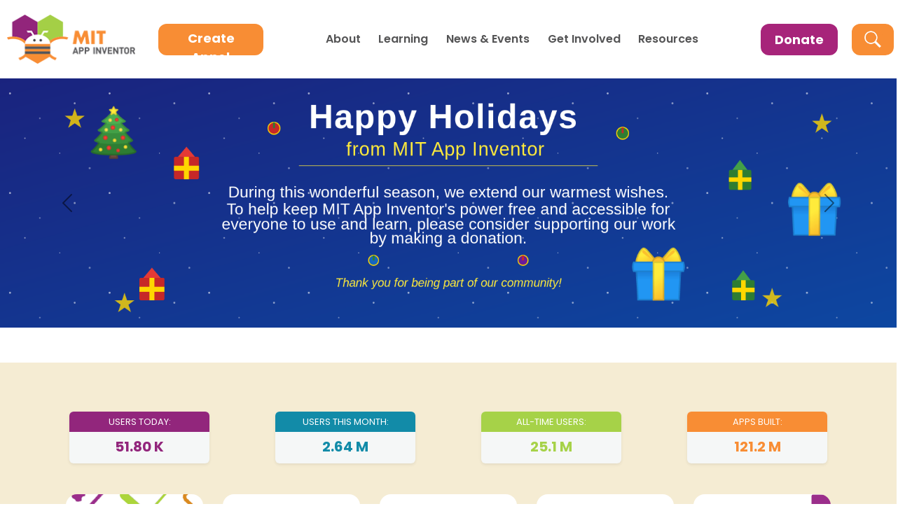

--- FILE ---
content_type: text/html
request_url: https://appinventor.mit.edu/
body_size: 11036
content:
<!DOCTYPE html>

<html lang="en">

  <head>
    <meta charset="utf-8">
    <meta name="viewport" content="width=device-width, initial-scale=1, shrink-to-fit=no">

    <link rel="stylesheet" href="/css/bootstrap.min.css" integrity="sha384-ggOyR0iXCbMQv3Xipma34MD+dH/1fQ784/j6cY/iJTQUOhcWr7x9JvoRxT2MZw1T" crossorigin="anonymous">
    <link rel="stylesheet" href="/css/all.css" integrity="sha384-oS3vJWv+0UjzBfQzYUhtDYW+Pj2yciDJxpsK1OYPAYjqT085Qq/1cq5FLXAZQ7Ay" crossorigin="anonymous">
    <link href="/css/fonts.css" rel="stylesheet">
    <link rel="stylesheet" type="text/css" href="/mit_app_inventor.css?foo=3841">
    <link href="https://cdn.jsdelivr.net/npm/bootstrap@5.3.3/dist/css/bootstrap.min.css" rel="stylesheet"/>
    <link rel="preconnect" href="https://fonts.googleapis.com">
    <link rel="preconnect" href="https://fonts.gstatic.com" crossorigin>
    <link href="https://fonts.googleapis.com/css2?family=Dongle&display=swap" rel="stylesheet">
    <link href="https://fonts.googleapis.com/css2?family=Roboto+Flex:opsz,wght@8..144,800&display=swap" rel="stylesheet">
    <link href="https://fonts.googleapis.com/css2?family=Dongle&family=Montserrat:ital,wght@0,100..900;1,100..900&display=swap" rel="stylesheet">
    <link href='https://fonts.googleapis.com/css?family=Bitter' rel='stylesheet'>
    <link href="https://fonts.googleapis.com/css2?family=Barlow:wght@500&family=Roboto+Flex:opsz,wght@8..144,100;8..144,200;8..144,300;8..144,400;8..144,500;8..144,600;8..144,700;8..144,800;8..144,900;8..144,1000&display=swap" rel="stylesheet">

    <title>MIT App Inventor</title>
    <!-- Google tag (gtag.js) -->
    <script async src="https://www.googletagmanager.com/gtag/js?id=G-X8JVR7MNWD"></script>
    <script>
      window.dataLayer = window.dataLayer || [];
      function gtag(){dataLayer.push(arguments);}
      gtag('js', new Date());
      gtag('config', 'G-X8JVR7MNWD');
    </script>
    <style>

      /* For width 400px and smaller: */
      @media screen and (max-width: 400px) {
          .column {
              width: 100%;
          }
          .mobile-spacer {
              padding-top: 20px;
          }
          .app-inventor-carousel-small-screen {
              display: contents;
          }
          .app-inventor-carousel {
              display: none;
          }
          .app-inventor-carousel-large {
              display: none;
          }
          .left-align-text-small-view {
              text-align: left;
          }
          .img {
              width: 100%;
              height: auto;
          }
      }

      /* For width 500px and smaller: */
      @media screen and (max-width: 500px) {
          .column {
              width: 100%;
          }
          .mobile-spacer {
              padding-top: 20px;
          }
          .app-inventor-carousel-small-screen {
              display: contents;
          }
          .app-inventor-carousel {
              display: none;
          }
          .app-inventor-carousel-large {
              display: none;
          }
          .left-align-text-small-view {
              text-align: left;
          }
          .img {
              width: 100%;
              height: auto;
          }
      }

      /* For width 500px to 768px: */
      @media screen and (min-width: 501px)  {
          .app-inventor-carousel-small-screen {
              display: contents;
          }
          .mobile-spacer {
              padding-top: 20px;
          }
          .app-inventor-carousel {
              display: none;
          }
          .app-inventor-carousel-large {
              display: none;
          }
      }

      /* For width 768px and larger: */
      @media screen and (min-width: 768px)  {

          navbar-expand-xl .navbar-collapse {
              display: flex!important;
              flex-basis: auto;
          }
          .app-inventor-carousel-small-screen {
              display: none;
          }
          .app-inventor-carousel {
              display: contents;
          }
      }
    </style>

    <script src="https://cdn.jsdelivr.net/npm/bootstrap@5.1.3/dist/js/bootstrap.bundle.min.js"></script>

    <script type="text/javascript">

      var gotoappinventor = function() {
        var referrer = document.location.pathname;
        var patt = /.*hour-of-code.*/;
        if (referrer.match(patt)) {
          window.open("http://code.appinventor.mit.edu/", "new");
        } else {
          window.open("http://ai2.appinventor.mit.edu/", "new");
        }
      }
    </script>
  </head>

  <body class="mit_app_inventor"><div style="padding: 4px;"></div>
<nav class="navbar navbar-expand-xl navbar-light">
	<div style="padding-left: 10px;"></div>
	<a class="navbar-brand" href="/">
		<div style="height:1%">
	<img src="/images/logo.png" style="height: 70px;" alt="App Inventor Logo"></div></a>

	<button type="button" class="btn create-btn" style="width: 150px; height: 45px; font-weight: 700;" onclick="gotoappinventor();">Create Apps!</button>
	
	<button class="navbar-toggler" type="button" data-toggle="collapse" data-target="#navbarContent"
			aria-controls="navbarContent" aria-expanded="false" aria-label="Toggle Navigation" style="background-color: #F88D34; color: #FFFFFF; border-radius: .75rem;">
		<span class="navbar-toggler-icon"></span>
	</button>

	<div class="collapse navbar-collapse" id="navbarContent" style="min-width: 300px">

		<ul class="navbar-nav" style="margin-left: auto; margin-right: auto;">

		<li class="nav-item dropdown">
			<div class="mobile-spacer"></div>
		<a class="nav-link" href="http://example.com" data-toggle="dropdown" style="border-radius: .75rem;" aria-haspopup="true" aria-expanded="false">
			 About	</a>
			
		<div class="dropdown-menu" style="background-color: #f4dcc9; border-radius: .75rem; font-weight: 400; font-family: 'Poppins', sans-serif; font-size: 15px;">
			<a class="dropdown-item" href="/about-us">About App Inventor</a>
			<a class="dropdown-item" href="/ios_tips">iOS</a>
			<a class="dropdown-item" href="/FAQ">FAQ</a>
			<a class="dropdown-item" href="/explore/our-team">Our Team</a>
			<a class="dropdown-item" href="/about/termsofservice" target="_blank">Terms of Service</a>
			<a class="dropdown-item" href="/ai2/ReleaseNotes">Release Notes</a>
		</div>
		</li>
		
		<li class="nav-item dropdown">
			<div class="mobile-spacer"></div>
		<a class="nav-link" href="http://example.com" data-toggle="dropdown" style="border-radius: .75rem;" aria-haspopup="true" aria-expanded="false">
			Learning	</a>
			
		<div class="dropdown-menu" style="background-color: #f4dcc9; border-radius: .75rem; font-weight: 400; font-family: 'Poppins', sans-serif; font-size: 15px;">
			<a class="dropdown-item" href="/explore/teach">Teach</a>
			<a class="dropdown-item" href="/explore/ai2/tutorials">Tutorials</a>
			<a class="dropdown-item" href="/explore/hour-of-code">Hour of Code</a>
			<a class="dropdown-item" href="/explore/ai-with-mit-app-inventor">AI with App Inventor</a>
			<a class="dropdown-item" href="/explore/ai2/data_science_unit">Data Science</a>
			<a class="dropdown-item" href="/explore/books">Books</a>
	</div>
		</li>

		<li class="nav-item dropdown">	<div class="mobile-spacer"></div>
		<a class="nav-link" href="/news" data-toggle="dropdown" style="border-radius: .75rem;" aria-haspopup="true" aria-expanded="false">
			News & Events	</a>
		
		<div class="dropdown-menu" style="background-color: #f4dcc9; border-radius: .75rem; font-weight: 400; font-family: 'Poppins', sans-serif; font-size: 15px;">
			<a class="dropdown-item" href="https://www.appinventorfoundation.org/overview" target="_blank">Appathon</a>
			<a class="dropdown-item" href="/explore/news">In the News</a>
			<a class="dropdown-item" href="/explore/blog">Team Blog</a>
			<a class="dropdown-item" href="/explore/events">Events</a>
			<a class="dropdown-item" href="/explore/stories">Stories from the Field</a>
	</div>
		</li>

		<li class="nav-item dropdown"><div class="mobile-spacer"></div>
			<a class="nav-link" href="/involved" data-toggle="dropdown" style="border-radius: .75rem;" aria-haspopup="true" aria-expanded="false">
				Get Involved</a>
				
			<div class="dropdown-menu" style="background-color: #f4dcc9; border-radius: .75rem; font-weight: 400; font-family: 'Poppins', sans-serif; font-size: 15px;">
				<a class="dropdown-item" href="https://docs.google.com/document/d/e/2PACX-1vTPfdHjhGAqRGZ0dwNrL0AEwQI7nlPHx9dBaw8MbuFHIGlJvkC8apRoiPJKQJvkkQOITPuoyb8lRUtt/pub" target="_blank">10 Ways to Get Involved!</a>
				<a class="dropdown-item" href="https://community.appinventor.mit.edu" target="_blank">Support and Community</a>
				<a class="dropdown-item" href="/giving_to_App_Inventor.html">Contribute to App Inventor</a>
				<a class="dropdown-item" href="https://github.com/mit-cml/appinventor-sources" target="_blank">Open Source Information</a>
		</div>
			</li>

		<li class="nav-item dropdown"><div class="mobile-spacer"></div>
		<a class="nav-link" href="/explore/resources" data-toggle="dropdown" style="border-radius: .75rem;" aria-haspopup="true" aria-expanded="false">
			Resources</a> 
		<div class="dropdown-menu" style="background-color: #f4dcc9; border-radius: .75rem; font-weight: 400; font-family: 'Poppins', sans-serif; font-size: 15px;">
			<a class="dropdown-item" href="/explore/foundation">App Inventor Foundation</a>
			<a class="dropdown-item" href="/explore/get-started">Get Started</a>
			<a class="dropdown-item" href="/explore/content/system-requirements">System Requirements</a>
			<a class="dropdown-item" href="/explore/library">Documentation</a>
			<a class="dropdown-item" href="https://community.appinventor.mit.edu" target="_blank">Support and Community</a>
			<a class="dropdown-item" href="/explore/research">Research</a>
	
	</div>
	<div class="mobile-spacer"></div>
		</li></ul>

		<a href="/giving_to_App_Inventor.html">
				<button type="button" class="btn donate-btn" style="margin-right: 20px; width: 110px; height: 45px; font-weight: 700;">Donate</button></a>
			
				<a href="/search.html">
				  <button type="button" class="btn create-btn" style="width: 60px; height: 45px;" >
					<img src="/images/landing_page_assets/magnifier.png" style="width: 30px; background-color: #F88D34; border-radius: .75rem" alt="Search Engine for the App Inventor Site" />
				  </button></a>
				  <div style="padding-right: 4px;"></div>
		</div>
	</div>
</nav>
<div style="padding: 4px;"></div><div class="container-fluid-home">

      <!-- Image panels for phone-size screens -->

      <div class="app-inventor-carousel-small-screen">
        <div style="padding: 10px;"></div>
        <div style="position:relative; text-decoration:none; text-align: center; margin-left: auto; margin-right: auto; align-items: center;"> <a href="https://www.appinventorfoundation.org/responsible-ai" target="_blank"> <img src="/images/landing_page_assets/carousel_banners_small/Responsible AI Curriculum Announcement_small.png" style="width: 90%; border-radius: 1rem;">
            <div style="position: absolute;
                        left: 18%;
                        bottom: 26%;
                        text-align: center;
                        width: 65%;
                        ">.
              <div style="font-family: 'Poppins'; font-weight:1000; letter-spacing: 3.5px; background-color: #a5cf47; margin:auto; border-radius: .2rem; color:#3c3c3c; font-size: .55em;">EDUCATOR COLLABORATIVE</div>
              <div style="padding: 1vw;"></div>
              <div style="font-family: 'Montserrat'; font-weight:1000; line-height:100%; color:#3c3c3c; margin:auto; font-size: 1.3em;">Responsible AI </div>
              <div style="padding: .5vw;"></div>
              <div style="font-family: 'Montserrat'; font-weight:600; line-height:100%; color:#3c3c3c; margin:auto; font-size: 1.3em;">in Every Classroom</div>
              <div style="padding: 2.3vw;"></div>
              <div style="font-family: 'Poppins'; font-weight:300; line-height:110%; color:#3c3c3c; margin:auto; font-size: 1em;">Free human-centered AI and data-science curriculum for grades 6 and above</div>
        </div></a> </div>

        <div style="padding: 15px;"></div>

        <div style="position:relative; text-align: center; margin-left: auto; margin-right: auto; align-items: center;"><a href="https://giving.appinventor.mit.edu"><img src="/images/landing_page_assets/carousel_banners_small/donate_small.png" style="width: 90%; border-radius: 1rem;">
            <div style="position: absolute;
                        top: 28.5%;
                        text-align: center;
                        width: 100%;">
            </div>
        </a></div>
      </div>

      <!-- Carousel for computer screens -->

      <div class="app-inventor-carousel">


        <div id="heroCarousel" class="carousel slide" data-bs-ride="carousel" data-bs-interval="5000">

          <!-- The slideshow/carousel -->

          <div class="carousel-inner">
            <div class="carousel-item active">
              <a href="https://giving.appinventor.mit.edu" target="_blank"><img src="images/landing_page_assets/carousel_banners_full/donate.png"  class="d-block w-100" alt="Slide 1" loading="lazy">

                <div class="carousel-caption d-none d-md-block" style="position: absolute;
                                                                       bottom: 25.5%;
                                                                       left: 42.5%;
                                                                       ">
                  <div style="padding: .6vw;">  </div>
                  <div style="padding: .5vw;"></div> </div>
              </a>
            </div>
            <div class="carousel-item">
              <a href="https://www.appinventorfoundation.org/responsible-ai" target="_blank"><img src="images/landing_page_assets/carousel_banners_full/Responsible AI Curriculum Announcement.png" alt="Slide 2" class="d-block w-100" loading="lazy">
                <div class="carousel-caption d-none d-md-block" style="
                                                                       bottom: 13%;
                                                                       text-align: center;">
                  <div style=" font-family: 'Poppins'; font-weight:700; letter-spacing: 2px; background-color: #a5cf47; width: calc(12rem + 120 * ((100vw - 320px) / (1280 - 320))); margin:auto; border-radius: .2rem; line-height:140%; color: #3c3c3c; font-size: calc(.3rem + 12 * ((100vw - 320px) / (1280 - 320)));">EDUCATOR COLLABORATIVE</div>
                  <div style="padding: .4vw;"></div>
                  <div style="font-family: 'Montserrat'; letter-spacing: 4px; font-weight:700; line-height:100%; color: #3c3c3c; margin:auto; font-size: calc(.45rem + 12 * ((100vw - 320px) / 680));"><span style="font-family: 'Montserrat'; font-weight:900; line-height:100%; color: #3c3c3c; margin:auto; font-size: calc(.6rem + 12 * ((100vw - 320px) / 680));">Responsible AI</span>
                    in Every Classroom</div>
                  <div style="padding: 1vw;"></div>
                  <div style="font-family: 'Poppins'; font-weight:350; color: #3c3c3c;  margin:auto; font-size: calc(.7rem + 6 * ((100vw - 320px) / 680));">Free human-centered AI and data-science curriculum for grades 6 and above</div>
              </div></a>
            </div>
          </div>

          <!-- Left and right controls/icons -->

          <button class="carousel-control-prev" type="button" data-bs-target="#heroCarousel" data-bs-slide="prev" aria-label="Previous slide">
            <span class="carousel-control-prev-icon" aria-hidden="true"></span>
          </button>
          <button class="carousel-control-next" type="button" data-bs-target="#heroCarousel" data-bs-slide="next" aria-label="Next slide">
            <span class="carousel-control-next-icon" aria-hidden="true"></span>
          </button>
        </div>
     </div>

    		<!DOCTYPE html>
		<html lang="en">
		<head>
		  <meta charset="utf-8">
		  <meta name="viewport" content="width=device-width, initial-scale=1">
		  <link rel="preconnect" href="https://fonts.googleapis.com">
		  <link rel="preconnect" href="https://fonts.gstatic.com" crossorigin>
		  <link rel="preconnect" href="https://fonts.googleapis.com">
<link rel="preconnect" href="https://fonts.gstatic.com" crossorigin>
<link href="https://fonts.googleapis.com/css2?family=Poppins:ital,wght@0,100;0,200;0,300;0,400;0,500;0,600;0,700;0,900;1,100;1,200;1,300;1,500;1,600;1,700;1,900&display=swap" rel="stylesheet">
		  <link href="https://fonts.googleapis.com/css2?family=Roboto+Flex:opsz,wght@8..144,100;8..144,200;8..144,300;8..144,400;8..144,500;8..144,600;8..144,700;8..144,800;8..144,900;8..144,1000&display=swap" rel="stylesheet">
		<script type="text/javascript">
			function ajax_get_json(){
				var results = document.getElementById("results")
				var hr = new XMLHttpRequest();
				hr.open("GET", "/stats", true);
				hr.setRequestHeader("Content-type", "application/json", true);
				hr.onreadystatechange = function() {
				if(hr.readyState == 4 && hr.status == 200) {
						var data = JSON.parse(hr.responseText);
						var header =
									
									 '<div style="display: inline-flex; flex-wrap: wrap;">\n' +
									   '<div class="statContainer purple shadow-sm">\n' +
										   '<div class="title text-center">USERS TODAY:</div>\n' +
										   '<div class="d-flex">\n' +
											   '<div class="p-1 flex-fill text-center status">\n' +
												   '<h5 class="font-weight-bold">' + data.daily + '</h5>\n' +
												   '</div>\n' +
												   '</div>\n' +
												   '</div>\n' +
												   '</div>\n' +
   
									'<div style="padding-left: 90px; display: inline-flex; flex-wrap: wrap;">\n' +
									   '<div class="statContainer teal shadow-sm">\n' +
										   '<div class="title text-center">USERS THIS MONTH:</div>\n' +
										   '<div class="d-flex">\n' +
											   '<div class="p-1 flex-fill text-center status">\n' +
												   '<h5 class="font-weight-bold" style="margin-top: 5px">' + data.monthly + '</h5>\n' +
												   '</div>\n' +
												   '</div>\n' +
												   '</div>\n' +
												   '</div>\n' +
   
												   '<div style="padding-left: 90px; display: inline-flex; flex-wrap: wrap;">\n' +		
									   '<div class="statContainer lime shadow-sm">\n' +
										   '<div class="title text-center">ALL-TIME USERS:</div>\n' +
										   '<div class="d-flex">\n' +
											   '<div class="p-1 flex-fill text-center status">\n' +
												   '<h5 class="font-weight-bold" style="margin-top: 5px">' + data.users + '</h5>\n' +
												   '</div>\n' +
												   '</div>\n' +
												   '</div>\n' +
												   '</div>\n' +
   
												   '<div style="padding-left: 90px; display: inline-flex; flex-wrap: wrap;">\n' +	
									   '<div class="statContainer orange shadow-sm">\n' +
										   '<div class="title text-center">APPS BUILT:</div>\n' +
										   '<div class="d-flex">\n' +
											   '<div class="p-1 flex-fill text-center status">\n' +
												   '<h5 class="font-weight-bold" style="margin-top: 5px">' + data.projects + '</h5>\n' +
												   '</div>\n' +
												   '</div>\n' +
												   '</div>\n' +
												   '</div>\n';
					results.innerHTML = header;
				}
				}
				hr.send(null);
			}
		   </script>
			</head>
		<body>
			
			<div style="padding: 25px;"></div>
			<div style="background-color: #f5ecd3;">
				<div style="padding: 35px;"></div>
			
		<div id="results" class="d-none d-lg-block" style="text-align:center;">
			
			<script type="text/javascript">ajax_get_json();</script>
		</div>
		<div style="padding: 10px;"></div>

		<div class="upperrow">
		<div class="four_boxes">
			<a href="explore/get-started"><img src="images/landing_page_assets/resource_cards/get_started_card_no_text.png" style="width:100%; border-radius: 1rem;">
			<div style="position: absolute;
			bottom: 25px;
			left: 45px;"><div style="font-weight:500; font-size: 24px; color:black;">Get Started</div></div></a>
		</div>

		<div class="four_boxes">
			<a href="explore/ai2/tutorials"><img src="images/landing_page_assets/resource_cards/tutorials_card_no_text.png" style="width:100%; border-radius: 1rem;">
			<div style="position: absolute;
			bottom: 25px;
			left: 33px;"><div style="font-weight:500; font-size: 24px; color:black;">Try a Tutorial</div></div></a>
		</div>

		<div class="four_boxes">
			<a href="explore/teach"><img src="images/landing_page_assets/resource_cards/educators_card_no_text.png" style="width:100%; border-radius: 1rem;">
			<div style="position: absolute;
			bottom: 25px;
			left: 26px;
			font-weight:500; font-size: 24px;color:black;">Teach Coding</div></a>
		</div>

		<div class="four_boxes">
			<a href="https://community.appinventor.mit.edu" target="_blank"><img src="images/landing_page_assets/resource_cards/community_card_no_text.png" style="width:100%; border-radius: 1rem;">
			<div style="position: absolute;
			bottom: 25px;
			left: 26px;
			font-weight:500; font-size: 24px;color:black;">Ask Questions</div></a>
		</div>
		
		<div class="four_boxes">
			<a href="https://docs.google.com/document/d/e/2PACX-1vTPfdHjhGAqRGZ0dwNrL0AEwQI7nlPHx9dBaw8MbuFHIGlJvkC8apRoiPJKQJvkkQOITPuoyb8lRUtt/pub" target="_blank"><img src="images/landing_page_assets/resource_cards/contribute_card_no_text.png" style="width:100%; border-radius: 1rem;">
			<div style="position: absolute;
			bottom: 25px;
			left: 42px;
			font-weight:500; font-size: 24px;color:black;">Get Involved</div></a>
		</div>
		<div style="padding: 25px;"></div>
	  </div></div>

	  <div style="background-color: #f8bd8b;">
	  <table>
		<div style="padding: 25px;"></div>
		  <tr>
			<div class="orangerow_top">  
	<div class="two_boxes">
		<a href="explore/app-building-guides"><img src="images/landing_page_assets/promotion_panels/yr_media_panel.jpg" style="width:90%; border-radius: 1rem;">
		<div style="position: absolute;
		bottom: 170px;
		left: 58px;
		color:azure;
		padding-right: 200px;
		font-weight:700; font-size: 12px;">Try our App Building Guides for the Youth Mobile Power Series</div>
	</div></a>

	<div class="two_boxes">
		<a href="explore/ai-with-mit-app-inventor"><img src="images/landing_page_assets/promotion_panels/ai_with_app_inventor_panel.png" style="width:90%; border-radius: 1rem;">
	<div style="position: absolute;
		bottom: 49px;
		left: 61px; 
		padding-right: 46px; 
		color:rgb(8, 108, 108); font-weight:700; font-size: 20px; line-height: .98; letter-spacing:1pt">Artificial Intelligence<br>with App Inventor<br>
		<div style="padding: 5px;"></div>
		<div style="font-weight:700; font-size: 14px; color:rgb(8, 108, 108); letter-spacing:normal">New curriculum and Teacher Resources</div>
	</div></a></div>	</div>
</tr>
<tr>
	<div class="orangerow_bottom"> 
	<div class="two_boxes">
		<a href="https://forms.gle/U22SPD5mRZ5viWFi7"><img src="images/landing_page_assets/promotion_panels/coolthink_panel.jpg" style="width:90%; border-radius: 1rem;">
		<div style="position: absolute;
		bottom: 125px;
		left: 95px;
		padding-right: 95px; 
		color:black;
		line-height: 1.1;
		font-weight:700; font-size: 14px;">Coolthink is a three-year computational thinking curriculum in English for students age 9 - 12.</div></a>
	</div>

	<div class="two_boxes">
		<a href="https://www.youtube.com/channel/UCGJVKvMbiNP5ou2yz0FdVWw" target="_blank"><img src="images/landing_page_assets/promotion_panels/youtube_panel.jpg" style="width: 90%; border-radius: 1rem;">
		<div style="position: absolute;
		bottom: 185px;
		left: 75px;
		color:rgb(94, 41, 15); font-weight:900; font-size: 26px;line-height: 1.1;">Follow the <br>MIT App Inventor <br>YouTube Channel</div></a>
	</div>
	</div>

</tr>
<div style="padding: 25px;"></div>
</table>
</div>
  <div style="padding: 15px;"></div>
 
<div class="row news-header">
	<div class="col-xl-12">
		<h1 class="font-weight-bold text-center">News & Events</h1>
		</div>
</div>
<div class="row news-cards">

    <div class="col-xl-12" style="padding-left: 10%; padding-right: 10%;">
		<div class="card-columns accented-cards card-adjust">
	            
	            
		    <div class="card" style="height: 600px;" >
			<div class="card-body">
			    <h4 class="card-title">Open Education Award to Hal Abelson</h4> 
			    <p class="card-text">
	                        
	                        <p>Hal Abelson has been selected as recipient of a special 2025 Lifetime Achievement Award for Excellence for his work in open education.  The award is presented by Open Education Global (OEGlobal.org) , a worldwide community that seeks to transform education systems everywhere by fostering a movement foregrounding openness in all aspects of education.</p> <img src="/images/HalOEAward2025.png" style="display: block; margin: auto; width: 85%; border-radius: 20px;">
     

	                        
	                    </p>
	                    
	                    
	                    <p class="card-text"><a href="https://awards.oeglobal.org/awards/2025/board/hal-abelson/" target="_blank">More</a></p>
			</div>
	            </div>
	            
		    <div class="card" style="height: 600px;" >
			<div class="card-body">
			    <h4 class="card-title">MIT FutureMakers Workshop Empowers High School Students in Rural Kentucky with Hands-On AI and a Glimpse toward Agricultural Innovation</h4> 
			    <p class="card-text">
	                        
	                        <img src="/images/blogs/jeffFreilich/Kentucky2025/Kentucky2025.jpg" style="display: block; margin: auto; width: 90%; border-radius: 25px;" alt="Kentucky students holding certificates"> <p>This past August, high school students from the Floyd County School of Innovation (FCSI) participated in a groundbreaking five-day workshop at the University of Pikeville in eastern Kentucky.  </p>

	                        
	                    </p>
	                    
	                    
	                    <p class="card-text"><a href="/explore/blogs/jeffFreilich/2025/09/10/Kentucky2025" target="_blank">More</a></p>
			</div>
	            </div>
	            
		    <div class="card" style="height: 600px;" >
			<div class="card-body">
			    <h4 class="card-title">My Coding Journey at the Navajo Nation @ Chinle, AZ</h4> 
			    <p class="card-text">
	                        
	                        <img src="/images/blogs/selim/ChinleAZ2025/Students2.jpg" style="display: block; margin: auto; width: 90%; border-radius: 25px;" alt="Chinle AZ summer school"> <p>Thanks to a Google grant I had the fortune to travel to Chinle, Arizona in May 2025 and help start a new CS course called "<em>Introduction to Mobile Computing & Artificial Intelligence</em>" at the Chinle High School. </p>

	                        
	                    </p>
	                    
	                    
	                    <p class="card-text"><a href="/blogs/selim/2025/09/05/ChinleAZ2025" target="_blank">More</a></p>
			</div>
	            </div>
	            
		    <div class="card" style="height: 600px;" >
			<div class="card-body">
			    <h4 class="card-title">2025 Global AI Hackathon Winners announced</h4> 
			    <p class="card-text">
	                        
	                        <p>Over 1,300 participants from 86 countries and regions used AI tools to develop mobile apps addressing the UN’s Sustainable Development Goals in a six-week virtual event hosted by MIT RAISE and the App Inventor Foundation.</p> <img src="/images/2025GlobalAIHackathonWinners.png" style="display: block; margin: auto; width: 80%; border-radius: 1rem;">

	                        
	                    </p>
	                    
	                    
	                    <p class="card-text"><a href="https://www.appinventorfoundation.org/news/gah-2025-winners" target="_blank">More</a></p>
			</div>
	            </div>
	            
		</div>
		<div style="padding: 10px;"></div>

<div class="text-center">
<button type="button" style="
  width: 155px;
  color: #FFFFFF;
  background-color: #A7247A;
  border-radius: .75rem;
  font-size: 18px;
  height: 45px;
  font-weight: 700;
  border: none; /* remove browser default */"
onclick="window.open('/explore/news');">View More</button>
</div>
		<div style="padding: 30px;"></div>
<!--</div>-->
    </div>
	
<div class="col-xl-12" style="padding-left: 35%; padding-right: 35%;">
	
		<blockquote class="instagram-media" data-instgrm-permalink="https://www.instagram.com/mitappinventorofficial/?utm_source=ig_embed&amp;utm_campaign=loading" data-instgrm-version="14" style="border-radius:20px; box-shadow:0 0 20px 0 rgba(0,0,0,0.5),0 20px 30px 0 rgba(0,0,0,0.15); margin: 1px; min-width:326px; padding:0; width:99.375%; width:-webkit-calc(100% - 2px); width:calc(100% - 2px);"><div style="padding:16px;"> <a href="https://www.instagram.com/mitappinventorofficial/?utm_source=ig_embed&amp;utm_campaign=loading" style=" background:#FFFFFF; line-height:0; padding:0 0; text-align:center; text-decoration:none; width:100%;" target="_blank"> <div style=" display: flex; flex-direction: row; align-items: center;"> <div style="background-color: #F4F4F4; border-radius: 50%; flex-grow: 0; height: 40px; margin-right: 14px; width: 40px;"></div> <div style="display: flex; flex-direction: column; flex-grow: 1; justify-content: center;"> <div style=" background-color: #F4F4F4; border-radius: 4px; flex-grow: 0; height: 14px; margin-bottom: 6px; width: 100px;"></div> <div style=" background-color: #F4F4F4; border-radius: 4px; flex-grow: 0; height: 14px; width: 60px;"></div></div></div><div style="padding: 19% 0;"></div> <div style="display:block; height:50px; margin:0 auto 12px; width:50px;"><svg width="50px" height="50px" viewBox="0 0 60 60" version="1.1" xmlns="https://www.w3.org/2000/svg" xmlns:xlink="https://www.w3.org/1999/xlink"><g stroke="none" stroke-width="1" fill="none" fill-rule="evenodd"><g transform="translate(-511.000000, -20.000000)" fill="#000000"><g><path d="M556.869,30.41 C554.814,30.41 553.148,32.076 553.148,34.131 C553.148,36.186 554.814,37.852 556.869,37.852 C558.924,37.852 560.59,36.186 560.59,34.131 C560.59,32.076 558.924,30.41 556.869,30.41 M541,60.657 C535.114,60.657 530.342,55.887 530.342,50 C530.342,44.114 535.114,39.342 541,39.342 C546.887,39.342 551.658,44.114 551.658,50 C551.658,55.887 546.887,60.657 541,60.657 M541,33.886 C532.1,33.886 524.886,41.1 524.886,50 C524.886,58.899 532.1,66.113 541,66.113 C549.9,66.113 557.115,58.899 557.115,50 C557.115,41.1 549.9,33.886 541,33.886 M565.378,62.101 C565.244,65.022 564.756,66.606 564.346,67.663 C563.803,69.06 563.154,70.057 562.106,71.106 C561.058,72.155 560.06,72.803 558.662,73.347 C557.607,73.757 556.021,74.244 553.102,74.378 C549.944,74.521 548.997,74.552 541,74.552 C533.003,74.552 532.056,74.521 528.898,74.378 C525.979,74.244 524.393,73.757 523.338,73.347 C521.94,72.803 520.942,72.155 519.894,71.106 C518.846,70.057 518.197,69.06 517.654,67.663 C517.244,66.606 516.755,65.022 516.623,62.101 C516.479,58.943 516.448,57.996 516.448,50 C516.448,42.003 516.479,41.056 516.623,37.899 C516.755,34.978 517.244,33.391 517.654,32.338 C518.197,30.938 518.846,29.942 519.894,28.894 C520.942,27.846 521.94,27.196 523.338,26.654 C524.393,26.244 525.979,25.756 528.898,25.623 C532.057,25.479 533.004,25.448 541,25.448 C548.997,25.448 549.943,25.479 553.102,25.623 C556.021,25.756 557.607,26.244 558.662,26.654 C560.06,27.196 561.058,27.846 562.106,28.894 C563.154,29.942 563.803,30.938 564.346,32.338 C564.756,33.391 565.244,34.978 565.378,37.899 C565.522,41.056 565.552,42.003 565.552,50 C565.552,57.996 565.522,58.943 565.378,62.101 M570.82,37.631 C570.674,34.438 570.167,32.258 569.425,30.349 C568.659,28.377 567.633,26.702 565.965,25.035 C564.297,23.368 562.623,22.342 560.652,21.575 C558.743,20.834 556.562,20.326 553.369,20.18 C550.169,20.033 549.148,20 541,20 C532.853,20 531.831,20.033 528.631,20.18 C525.438,20.326 523.257,20.834 521.349,21.575 C519.376,22.342 517.703,23.368 516.035,25.035 C514.368,26.702 513.342,28.377 512.574,30.349 C511.834,32.258 511.326,34.438 511.181,37.631 C511.035,40.831 511,41.851 511,50 C511,58.147 511.035,59.17 511.181,62.369 C511.326,65.562 511.834,67.743 512.574,69.651 C513.342,71.625 514.368,73.296 516.035,74.965 C517.703,76.634 519.376,77.658 521.349,78.425 C523.257,79.167 525.438,79.673 528.631,79.82 C531.831,79.965 532.853,80.001 541,80.001 C549.148,80.001 550.169,79.965 553.369,79.82 C556.562,79.673 558.743,79.167 560.652,78.425 C562.623,77.658 564.297,76.634 565.965,74.965 C567.633,73.296 568.659,71.625 569.425,69.651 C570.167,67.743 570.674,65.562 570.82,62.369 C570.966,59.17 571,58.147 571,50 C571,41.851 570.966,40.831 570.82,37.631"></path></g></g></g></svg></div><div style="padding-top: 8px;"> <div style=" color:#3897f0; font-family:Arial,sans-serif; font-size:14px; font-style:normal; font-weight:550; line-height:18px;">View this profile on Instagram</div></div><div style="padding: 12.5% 0;"></div> <div style="display: flex; flex-direction: row; margin-bottom: 14px; align-items: center;"><div> <div style="background-color: #F4F4F4; border-radius: 50%; height: 12.5px; width: 12.5px; transform: translateX(0px) translateY(7px);"></div> <div style="background-color: #F4F4F4; height: 12.5px; transform: rotate(-45deg) translateX(3px) translateY(1px); width: 12.5px; flex-grow: 0; margin-right: 14px; margin-left: 2px;"></div> <div style="background-color: #F4F4F4; border-radius: 50%; height: 12.5px; width: 12.5px; transform: translateX(9px) translateY(-18px);"></div></div><div style="margin-left: 8px;"> <div style=" background-color: #F4F4F4; border-radius: 50%; flex-grow: 0; height: 20px; width: 20px;"></div> <div style=" width: 0; height: 0; border-top: 2px solid transparent; border-left: 6px solid #f4f4f4; border-bottom: 2px solid transparent; transform: translateX(16px) translateY(-4px) rotate(30deg)"></div></div><div style="margin-left: auto;"> <div style=" width: 0px; border-top: 8px solid #F4F4F4; border-right: 8px solid transparent; transform: translateY(16px);"></div> <div style=" background-color: #F4F4F4; flex-grow: 0; height: 12px; width: 16px; transform: translateY(-4px);"></div> <div style=" width: 0; height: 0; border-top: 8px solid #F4F4F4; border-left: 8px solid transparent; transform: translateY(-4px) translateX(8px);"></div></div></div> <div style="display: flex; flex-direction: column; flex-grow: 1; justify-content: center; margin-bottom: 24px;"> <div style=" background-color: #F4F4F4; border-radius: 4px; flex-grow: 0; height: 14px; margin-bottom: 6px; width: 224px;"></div> <div style=" background-color: #F4F4F4; border-radius: 4px; flex-grow: 0; height: 14px; width: 144px;"></div></div></a><p style=" color:#c9c8cd; font-family:Arial,sans-serif; font-size:14px; line-height:17px; margin-bottom:0; margin-top:8px; overflow:hidden; padding:8px 0 7px; text-align:center; text-overflow:ellipsis; white-space:nowrap;"><a href="https://www.instagram.com/mitappinventorofficial/?utm_source=ig_embed&amp;utm_campaign=loading" style=" color:#c9c8cd; font-family:Arial,sans-serif; font-size:14px; font-style:normal; font-weight:normal; line-height:17px;" target="_blank">MIT App Inventor</a> (@<a href="https://www.instagram.com/mitappinventorofficial/?utm_source=ig_embed&amp;utm_campaign=loading" style=" color:#c9c8cd; font-family:Arial,sans-serif; font-size:14px; font-style:normal; font-weight:normal; line-height:17px;" target="_blank">mitappinventorofficial</a>) • Instagram photos and videos</p></div></blockquote>
		<script async src="//www.instagram.com/embed.js"></script>

	
</div>
<div style="padding: 30px;"></div>

</body></html>


    <div class="footer background-color">
	<div style="padding-left: 35%;"></div>
	<div style="display: flex; justify-content: space-around; flex-wrap: wrap;">
	<div style="text-align: center;">
		<div style="padding-top: 10%; "></div>
	<h3>MIT App Inventor</h3>
	<div style="padding: 5px;"></div>
	<a href="https://raise.mit.edu" target="_blank"><img src="/images/RAISE_sub-brand_lockup_two-level_rgb_black-and-silver-gray.svg" style="width: 250px;"></a>
	<div style="padding: 20px;"></div>
</div>
	
	<div style="width: 450px; text-align: center;">
		<div style="padding-top: 5%;"></div>
	<a href="https://web.mit.edu" target="_blank"><img src="/images/landing_page_assets/logos/MIT-logo-gray-ltgray-72x38.svg" style="width: 200px; padding-left: 5px;"></a><div style="padding: 5px;"></div>
	© 2012-2025 Massachusetts Institute of Technology
	<a rel="license" href="http://creativecommons.org/licenses/by-sa/4.0/" target="_blank"><img alt="Creative Commons License" style="border-width:0" src="/images/cc80x15.png" /></a><br/>This work is licensed under a 
	<a rel="license" class="footer_links" href="http://creativecommons.org/licenses/by-sa/4.0/" target="_blank">Creative Commons Attribution-ShareAlike 4.0 International License</a>.
	<br/><a class="footer_links" href="/about/termsofservice" target="_blank">Terms of Service and Privacy Policy</a>
	<div style="padding: 15px;"></div>
</div>

	<div>
		<div style="padding-top: 10%;"></div>
	App Inventor Support: <a class="footer_links" href="https://community.appinventor.mit.edu" target="_blank">Community</a><br>
	Other inquiries: <a class="footer_links" href="mailto:appinventor@mit.edu" target="_blank">Email</a><br>
	GitHub: <a class="footer_links" href="https://github.com/mit-cml"  target="_blank">mit-cml</a><br>
	Accessibility: <a class="footer_links" href="http://accessibility.mit.edu" target="_blank">accessibility.mit.edu</a><br>
	<div style="padding: 5px;"></div>
	<div style="padding-left: 30px;">
	<a href="https://www.youtube.com/@MITAppInventor" target="_blank"><img src="/images/social_media/youtube.png" style="width: 40px; padding: 5px;"></a>
	<a href="https://www.instagram.com/mitappinventorofficial/" target="_blank"><img src="/images/social_media/instagram.png" style="width: 40px; padding: 5px;"></a>
	<a href="https://twitter.com/MITAppInventor" target="_blank"><img src="/images/social_media/twitter.png" style="width: 40px; padding: 5px;"></a>
	<a href="https://www.facebook.com/MITAppInventor" target="_blank"><img src="/images/social_media/facebook.png" style="width: 27px"></a>
	<a href="https://www.linkedin.com/company/appinventorfoundation" target="_blank"><img src="/images/social_media/linkedin.png" style="width: 37px; padding: 5px; margin-bottom: 3px;"></a>
</div>
</div>
	</div>
	<div style="padding-right: 35%;"></div>
	<script src="/js/jquery-3.3.1.slim.min.js" integrity="sha384-q8i/X+965DzO0rT7abK41JStQIAqVgRVzpbzo5smXKp4YfRvH+8abtTE1Pi6jizo" crossorigin="anonymous"></script>
	<script src="/js/popper.min.js" integrity="sha384-UO2eT0CpHqdSJQ6hJty5KVphtPhzWj9WO1clHTMGa3JDZwrnQq4sF86dIHNDz0W1" crossorigin="anonymous"></script>
	<script src="/js/bootstrap.min.js" integrity="sha384-JjSmVgyd0p3pXB1rRibZUAYoIIy6OrQ6VrjIEaFf/nJGzIxFDsf4x0xIM+B07jRM" crossorigin="anonymous"></script>
	<script async src="/js/widgets.js" charset="utf-8"></script>
	
<script src="https://cdn.jsdelivr.net/npm/bootstrap@5.3.3/dist/js/bootstrap.bundle.min.js"></script>

  </body>
</html>


--- FILE ---
content_type: text/html; charset=utf-8
request_url: https://platform.twitter.com/widgets/widget_iframe.d753e00c3e838c1b2558149bd3f6ecb8.html?origin=https%3A%2F%2Fappinventor.mit.edu
body_size: 5576
content:
<!DOCTYPE HTML>
<meta chartset="utf-8">
<title>Twitter Widget Iframe</title>
<body>
<script type="text/javascript">Function&&Function.prototype&&Function.prototype.bind&&(/MSIE ([6789]|10)/.test(navigator.userAgent)||function(t){var e={};function n(r){if(e[r])return e[r].exports;var o=e[r]={i:r,l:!1,exports:{}};return t[r].call(o.exports,o,o.exports,n),o.l=!0,o.exports}n.m=t,n.c=e,n.d=function(t,e,r){n.o(t,e)||Object.defineProperty(t,e,{enumerable:!0,get:r})},n.r=function(t){"undefined"!=typeof Symbol&&Symbol.toStringTag&&Object.defineProperty(t,Symbol.toStringTag,{value:"Module"}),Object.defineProperty(t,"__esModule",{value:!0})},n.t=function(t,e){if(1&e&&(t=n(t)),8&e)return t;if(4&e&&"object"==typeof t&&t&&t.__esModule)return t;var r=Object.create(null);if(n.r(r),Object.defineProperty(r,"default",{enumerable:!0,value:t}),2&e&&"string"!=typeof t)for(var o in t)n.d(r,o,function(e){return t[e]}.bind(null,o));return r},n.n=function(t){var e=t&&t.__esModule?function(){return t.default}:function(){return t};return n.d(e,"a",e),e},n.o=function(t,e){return Object.prototype.hasOwnProperty.call(t,e)},n.p="https://platform.twitter.com/",n(n.s=42)}([function(t,e,n){var r=n(1);function o(t,e){var n;for(n in t)t.hasOwnProperty&&!t.hasOwnProperty(n)||e(n,t[n]);return t}function i(t){return{}.toString.call(t).match(/\s([a-zA-Z]+)/)[1].toLowerCase()}function s(t){return t===Object(t)}function u(t){var e;if(!s(t))return!1;if(Object.keys)return!Object.keys(t).length;for(e in t)if(t.hasOwnProperty(e))return!1;return!0}function c(t){return t?Array.prototype.slice.call(t):[]}t.exports={aug:function(t){return c(arguments).slice(1).forEach(function(e){o(e,function(e,n){t[e]=n})}),t},async:function(t,e){r.setTimeout(function(){t.call(e||null)},0)},compact:function t(e){return o(e,function(n,r){s(r)&&(t(r),u(r)&&delete e[n]),void 0!==r&&null!==r&&""!==r||delete e[n]}),e},contains:function(t,e){return!(!t||!t.indexOf)&&t.indexOf(e)>-1},forIn:o,isObject:s,isEmptyObject:u,toType:i,isType:function(t,e){return t==i(e)},toRealArray:c}},function(t,e){t.exports=window},function(t,e){t.exports=location},function(t,e){t.exports=document},function(t,e,n){var r=n(6),o=n(0);function i(t){return encodeURIComponent(t).replace(/\+/g,"%2B").replace(/'/g,"%27")}function s(t){return decodeURIComponent(t)}function u(t){var e=[];return o.forIn(t,function(t,n){var s=i(t);o.isType("array",n)||(n=[n]),n.forEach(function(t){r.hasValue(t)&&e.push(s+"="+i(t))})}),e.sort().join("&")}function c(t){var e={};return t?(t.split("&").forEach(function(t){var n=t.split("="),r=s(n[0]),i=s(n[1]);if(2==n.length){if(!o.isType("array",e[r]))return r in e?(e[r]=[e[r]],void e[r].push(i)):void(e[r]=i);e[r].push(i)}}),e):{}}t.exports={url:function(t,e){return u(e).length>0?o.contains(t,"?")?t+"&"+u(e):t+"?"+u(e):t},decodeURL:function(t){var e=t&&t.split("?");return 2==e.length?c(e[1]):{}},decode:c,encode:u,encodePart:i,decodePart:s}},function(t,e,n){var r=n(3),o=n(11),i=n(13),s=n(1),u=n(0),c=i.userAgent;function a(t){return/(Trident|MSIE|Edge[/ ]?\d)/.test(t=t||c)}t.exports={retina:function(t){return(t=t||s).devicePixelRatio?t.devicePixelRatio>=1.5:!!t.matchMedia&&t.matchMedia("only screen and (min-resolution: 144dpi)").matches},anyIE:a,ie9:function(t){return/MSIE 9/.test(t=t||c)},ie10:function(t){return/MSIE 10/.test(t=t||c)},ios:function(t){return/(iPad|iPhone|iPod)/.test(t=t||c)},android:function(t){return/^Mozilla\/5\.0 \(Linux; (U; )?Android/.test(t=t||c)},canPostMessage:function(t,e){return t=t||s,e=e||c,t.postMessage&&!(a(e)&&t.opener)},touch:function(t,e,n){return t=t||s,e=e||i,n=n||c,"ontouchstart"in t||/Opera Mini/.test(n)||e.msMaxTouchPoints>0},cssTransitions:function(){var t=r.body.style;return void 0!==t.transition||void 0!==t.webkitTransition||void 0!==t.mozTransition||void 0!==t.oTransition||void 0!==t.msTransition},hasPromiseSupport:function(){return!!(s.Promise&&s.Promise.resolve&&s.Promise.reject&&s.Promise.all&&s.Promise.race&&(new s.Promise(function(e){t=e}),u.isType("function",t)));var t},hasIntersectionObserverSupport:function(){return!!s.IntersectionObserver},hasPerformanceInformation:function(){return s.performance&&s.performance.getEntriesByType},hasLocalStorageSupport:function(){try{return s.localStorage.setItem("local_storage_support_test","true"),void 0!==s.localStorage}catch(t){return o.devError("window.localStorage is not supported:",t),!1}}}},function(t,e,n){var r=n(0),o=[!0,1,"1","on","ON","true","TRUE","yes","YES"],i=[!1,0,"0","off","OFF","false","FALSE","no","NO"];function s(t){return void 0!==t&&null!==t&&""!==t}function u(t){return a(t)&&t%1==0}function c(t){return a(t)&&!u(t)}function a(t){return s(t)&&!isNaN(t)}function f(t){return r.contains(i,t)}function l(t){return r.contains(o,t)}t.exports={hasValue:s,isInt:u,isFloat:c,isNumber:a,isString:function(t){return"string"===r.toType(t)},isArray:function(t){return s(t)&&"array"==r.toType(t)},isTruthValue:l,isFalseValue:f,asInt:function(t){if(u(t))return parseInt(t,10)},asFloat:function(t){if(c(t))return t},asNumber:function(t){if(a(t))return t},asBoolean:function(t){return!(!s(t)||!l(t)&&(f(t)||!t))}}},function(t,e,n){var r=n(1),o=n(5),i=n(14);o.hasPromiseSupport()||(r.Promise=i),t.exports=r.Promise},,function(t,e,n){var r=n(1).JSON;t.exports={stringify:r.stringify||r.encode,parse:r.parse||r.decode}},,function(t,e,n){var r=n(2),o=n(1),i=n(0),s={},u=i.contains(r.href,"tw_debug=true");function c(){}function a(){}function f(){return o.performance&&+o.performance.now()||+new Date}function l(t,e){if(o.console&&o.console[t])switch(e.length){case 1:o.console[t](e[0]);break;case 2:o.console[t](e[0],e[1]);break;case 3:o.console[t](e[0],e[1],e[2]);break;case 4:o.console[t](e[0],e[1],e[2],e[3]);break;case 5:o.console[t](e[0],e[1],e[2],e[3],e[4]);break;default:0!==e.length&&o.console.warn&&o.console.warn("too many params passed to logger."+t)}}t.exports={devError:c,devInfo:a,devObject:function(t,e){},publicError:function(){l("error",i.toRealArray(arguments))},publicLog:function(){l("info",i.toRealArray(arguments))},time:function(t){u&&(s[t]=f())},timeEnd:function(t){u&&s[t]&&(f(),s[t])}}},,function(t,e){t.exports=navigator},function(t,e,n){
/*!
 * @overview es6-promise - a tiny implementation of Promises/A+.
 * @copyright Copyright (c) 2014 Yehuda Katz, Tom Dale, Stefan Penner and contributors (Conversion to ES6 API by Jake Archibald)
 * @license   Licensed under MIT license
 *            See https://raw.githubusercontent.com/stefanpenner/es6-promise/master/LICENSE
 * @version   v4.2.5+7f2b526d
 */var r;r=function(){"use strict";function t(t){return"function"==typeof t}var e=Array.isArray?Array.isArray:function(t){return"[object Array]"===Object.prototype.toString.call(t)},n=0,r=void 0,o=void 0,i=function(t,e){p[n]=t,p[n+1]=e,2===(n+=2)&&(o?o(h):g())},s="undefined"!=typeof window?window:void 0,u=s||{},c=u.MutationObserver||u.WebKitMutationObserver,a="undefined"==typeof self&&"undefined"!=typeof process&&"[object process]"==={}.toString.call(process),f="undefined"!=typeof Uint8ClampedArray&&"undefined"!=typeof importScripts&&"undefined"!=typeof MessageChannel;function l(){var t=setTimeout;return function(){return t(h,1)}}var p=new Array(1e3);function h(){for(var t=0;t<n;t+=2)(0,p[t])(p[t+1]),p[t]=void 0,p[t+1]=void 0;n=0}var d,v,y,m,g=void 0;function _(t,e){var n=this,r=new this.constructor(E);void 0===r[w]&&k(r);var o=n._state;if(o){var s=arguments[o-1];i(function(){return F(o,r,s,n._result)})}else N(n,r,t,e);return r}function b(t){if(t&&"object"==typeof t&&t.constructor===this)return t;var e=new this(E);return A(e,t),e}a?g=function(){return process.nextTick(h)}:c?(v=0,y=new c(h),m=document.createTextNode(""),y.observe(m,{characterData:!0}),g=function(){m.data=v=++v%2}):f?((d=new MessageChannel).port1.onmessage=h,g=function(){return d.port2.postMessage(0)}):g=void 0===s?function(){try{var t=Function("return this")().require("vertx");return void 0!==(r=t.runOnLoop||t.runOnContext)?function(){r(h)}:l()}catch(t){return l()}}():l();var w=Math.random().toString(36).substring(2);function E(){}var S=void 0,T=1,O=2,R={error:null};function x(t){try{return t.then}catch(t){return R.error=t,R}}function j(e,n,r){n.constructor===e.constructor&&r===_&&n.constructor.resolve===b?function(t,e){e._state===T?M(t,e._result):e._state===O?I(t,e._result):N(e,void 0,function(e){return A(t,e)},function(e){return I(t,e)})}(e,n):r===R?(I(e,R.error),R.error=null):void 0===r?M(e,n):t(r)?function(t,e,n){i(function(t){var r=!1,o=function(t,e,n,r){try{t.call(e,n,r)}catch(t){return t}}(n,e,function(n){r||(r=!0,e!==n?A(t,n):M(t,n))},function(e){r||(r=!0,I(t,e))},t._label);!r&&o&&(r=!0,I(t,o))},t)}(e,n,r):M(e,n)}function A(t,e){var n,r;t===e?I(t,new TypeError("You cannot resolve a promise with itself")):(r=typeof(n=e),null===n||"object"!==r&&"function"!==r?M(t,e):j(t,e,x(e)))}function P(t){t._onerror&&t._onerror(t._result),U(t)}function M(t,e){t._state===S&&(t._result=e,t._state=T,0!==t._subscribers.length&&i(U,t))}function I(t,e){t._state===S&&(t._state=O,t._result=e,i(P,t))}function N(t,e,n,r){var o=t._subscribers,s=o.length;t._onerror=null,o[s]=e,o[s+T]=n,o[s+O]=r,0===s&&t._state&&i(U,t)}function U(t){var e=t._subscribers,n=t._state;if(0!==e.length){for(var r=void 0,o=void 0,i=t._result,s=0;s<e.length;s+=3)r=e[s],o=e[s+n],r?F(n,r,o,i):o(i);t._subscribers.length=0}}function F(e,n,r,o){var i=t(r),s=void 0,u=void 0,c=void 0,a=void 0;if(i){if((s=function(t,e){try{return t(e)}catch(t){return R.error=t,R}}(r,o))===R?(a=!0,u=s.error,s.error=null):c=!0,n===s)return void I(n,new TypeError("A promises callback cannot return that same promise."))}else s=o,c=!0;n._state!==S||(i&&c?A(n,s):a?I(n,u):e===T?M(n,s):e===O&&I(n,s))}var L=0;function k(t){t[w]=L++,t._state=void 0,t._result=void 0,t._subscribers=[]}var q=function(){function t(t,n){this._instanceConstructor=t,this.promise=new t(E),this.promise[w]||k(this.promise),e(n)?(this.length=n.length,this._remaining=n.length,this._result=new Array(this.length),0===this.length?M(this.promise,this._result):(this.length=this.length||0,this._enumerate(n),0===this._remaining&&M(this.promise,this._result))):I(this.promise,new Error("Array Methods must be provided an Array"))}return t.prototype._enumerate=function(t){for(var e=0;this._state===S&&e<t.length;e++)this._eachEntry(t[e],e)},t.prototype._eachEntry=function(t,e){var n=this._instanceConstructor,r=n.resolve;if(r===b){var o=x(t);if(o===_&&t._state!==S)this._settledAt(t._state,e,t._result);else if("function"!=typeof o)this._remaining--,this._result[e]=t;else if(n===C){var i=new n(E);j(i,t,o),this._willSettleAt(i,e)}else this._willSettleAt(new n(function(e){return e(t)}),e)}else this._willSettleAt(r(t),e)},t.prototype._settledAt=function(t,e,n){var r=this.promise;r._state===S&&(this._remaining--,t===O?I(r,n):this._result[e]=n),0===this._remaining&&M(r,this._result)},t.prototype._willSettleAt=function(t,e){var n=this;N(t,void 0,function(t){return n._settledAt(T,e,t)},function(t){return n._settledAt(O,e,t)})},t}(),C=function(){function e(t){this[w]=L++,this._result=this._state=void 0,this._subscribers=[],E!==t&&("function"!=typeof t&&function(){throw new TypeError("You must pass a resolver function as the first argument to the promise constructor")}(),this instanceof e?function(t,e){try{e(function(e){A(t,e)},function(e){I(t,e)})}catch(e){I(t,e)}}(this,t):function(){throw new TypeError("Failed to construct 'Promise': Please use the 'new' operator, this object constructor cannot be called as a function.")}())}return e.prototype.catch=function(t){return this.then(null,t)},e.prototype.finally=function(e){var n=this.constructor;return t(e)?this.then(function(t){return n.resolve(e()).then(function(){return t})},function(t){return n.resolve(e()).then(function(){throw t})}):this.then(e,e)},e}();return C.prototype.then=_,C.all=function(t){return new q(this,t).promise},C.race=function(t){var n=this;return e(t)?new n(function(e,r){for(var o=t.length,i=0;i<o;i++)n.resolve(t[i]).then(e,r)}):new n(function(t,e){return e(new TypeError("You must pass an array to race."))})},C.resolve=b,C.reject=function(t){var e=new this(E);return I(e,t),e},C._setScheduler=function(t){o=t},C._setAsap=function(t){i=t},C._asap=i,C.polyfill=function(){var t=void 0;if("undefined"!=typeof global)t=global;else if("undefined"!=typeof self)t=self;else try{t=Function("return this")()}catch(t){throw new Error("polyfill failed because global object is unavailable in this environment")}var e=t.Promise;if(e){var n=null;try{n=Object.prototype.toString.call(e.resolve())}catch(t){}if("[object Promise]"===n&&!e.cast)return}t.Promise=C},C.Promise=C,C},t.exports=r()},function(t,e,n){var r=n(7);t.exports=function(){var t=this;this.promise=new r(function(e,n){t.resolve=e,t.reject=n})}},,,,,,,,,,,,,,,,,,,,,,,,,,,function(t,e,n){t.exports=n(43)},function(t,e,n){var r=n(1),o=n(5),i=n(2),s=n(9),u=n(44),c=n(46),a="__widgetsettings",f=n(4).decodeURL(i.href),l="https://syndication.twitter.com/settings",p="https://localhost.twitter.com:8445/settings";function h(){var t=o.hasLocalStorageSupport()?s.parse(r.localStorage.getItem(a)):{},e=s.stringify({settings:t,namespace:c.settings});r.parent.postMessage(e,f.origin)}h(),u(f.localSettings?p:l).then(function(t){!function(t){o.hasLocalStorageSupport()&&r.localStorage.setItem(a,s.stringify(t))}(t),h()})},function(t,e,n){var r,o=n(45),i=n(7);t.exports=function(t){return r||(r=o.request(t).then(function(t){return r=void 0,t}).catch(function(t){return r=void 0,i.reject(t)})),r}},function(t,e,n){var r=n(15),o=n(7),i=n(5),s=n(9),u=n(4),c=n(0),a=n(1),f={method:"GET",params:{},headers:{},credentials:"include",isSuccess:function(t){return t>=200&&t<300}},l={JSON:"application/json",TEXT:"text/plain"},p={NO_XHR:new Error("No suitable XHR implementation available."),REQUEST_FAILED:new Error("XHR request failed."),REQUEST_ABORTED:new Error("XHR request aborted."),REQUEST_TIMED_OUT:new Error("XHR request timed out."),NETWORK_ERROR:new Error("Network error.")};t.exports={request:function(t,e){var n,h;return e=c.aug({},f,e||{}),n=u.url(t,e.params),(h=a.fetch)?h(n,e).catch(function(){return o.reject(p.NETWORK_ERROR)}).then(function(t){if(e.isSuccess(t.status))return t.text().then(function(e){var n=t.headers.get("content-type");return e&&c.contains(n,l.JSON)?s.parse(e):e});throw new Error("Request failed with status: "+t.status)}):function(t,e){var n,u=new r,f=i.ie9(),h=f?a.XDomainRequest:a.XMLHttpRequest;if(!h)return o.reject(p.NO_XHR);function d(){var t=f?n.contentType:n.getResponseHeader("content-type"),r=c.contains(t,l.JSON)?function(t){return t?s.parse(t):t}(n.responseText):n.responseText;f||e.isSuccess(n.status)?u.resolve(r):f||0!==n.status?u.reject(r):u.reject(p.NETWORK_ERROR)}return(n=new h).onreadystatechange=function(){4===n.readyState&&d()},n.onload=d,n.onerror=function(){u.reject(p.REQUEST_FAILED)},n.onabort=function(){u.reject(p.REQUEST_ABORTED)},n.ontimeout=function(){u.reject(p.REQUEST_TIMED_OUT)},n.open(e.method,t),"include"===e.credentials&&(n.withCredentials=!0),n.setRequestHeader&&c.forIn(e.headers,function(t){n.setRequestHeader(t,e.headers[t])}),n.send(),u.promise}(n,e)},mimeTypes:l,errors:p}},function(t,e){t.exports={settings:"twttr.settings"}}]));</script>
</body>


--- FILE ---
content_type: text/css
request_url: https://appinventor.mit.edu/mit_app_inventor.css?foo=3841
body_size: 19515
content:
img.responsive_article_images {
  width:30%;
  height: auto;
  float:right;
  border-radius: 10px;
  }
  img.responsive_charts {
    display: block;
    width:60%;
    border-radius: 10px;
    margin-left: auto;
    margin-right: auto;
    height: auto;
    }
    img.responsive_article_image_B {
    display: block;
    width:70%;
    padding-bottom: 1em;
    border-radius: 10px;
    margin-left: auto;
    margin-right: auto;
    height: auto;
    }

    div.article_text {
      font-size: 20px;
      margin: 0% 10% 0% 20%;
    }

.orangerow_top {
  text-align: center;
  flex-wrap: wrap;
  padding-top:20px;
  padding-bottom:30px;
  margin: auto;
}

.small-screen-carousel-images{
display:block; margin-left: auto; margin-right: auto; width: 90%; border-radius: 1rem;
position: absolute;
}

.orangerow_bottom {
  text-align: center;
  flex-wrap: wrap;
  padding-bottom: 20px;
  margin: auto;
}

.upperrow {
  text-align: center;
  flex-wrap: wrap;
  padding-top: 12px;
  padding-bottom: 12px;
  margin: auto;
 background-color: #f5ecd3; 
}

.two_boxes {
  position: relative;
  width: 375px;
  display: inline-block;
padding: 20px;
}

.four_boxes {
  position: relative;
  width: 220px;
  display: inline-block;
padding: 12px;
}

.statrow {
  display:inline-block;
      flex-wrap: wrap;
}

.statContainer {
  margin:auto;
  display: inline-block;
width: 200px;border-radius: 6px;
background-color: #f5f7f7;overflow: hidden;
}

.statContainer .title {
padding: 5px 10px;
font-size: 13px;
color: #fff;
}
.statContainer.purple .title {
background-color: #92267c;
}
.statContainer.purple .status {
  margin-top: 5px;
color: #92267c;
}

.statContainer.gray .title {
background-color: #58585a;
}
.statContainer.gray .status {
  margin-top: 5px;
color: #58585a;
}

.statContainer.teal .title {
  
background-color: #128ba8;
}
.statContainer.teal .status {
  padding-top: 5px;
color: #128ba8;
}

.statContainer.lime .title {
background-color: #a6d248;
}
.statContainer.lime .status {

color: #a6d248;
}

.statContainer.pink .title {
background-color: #ef6e85;
}
.statContainer.pink .status {
color: #ef6e85;
}

.statContainer.orange .title {
background-color: #f88d34;
}
.statContainer.orange .status {
  padding-top: 5px;
color: #f88d34;
}

       h2.summit {color: #F88D34; font-size: 24pt; font-weight: bold;padding-top: 15px;}
       h2.reg { color: white; background-color: #128BA8; padding: 15px; font-size: 28pt;} 

    .carousel-control-next,
  .carousel-control-prev /*, .carousel-indicators */ {
    filter: invert(100%);
  }

  .mit_app_inventor {
    margin: auto;
    font-family: 'Poppins', sans-serif; }

.mit_app_inventor .about-us .container-fluid {
  margin-bottom: 2rem;
  margin-top: 2rem;
}
.mit_app_inventor .about-us .card .card-img img {
  width: 100%; }

.mit_app_inventor .default-page .container-fluid {
  margin-top: 2rem;
  margin-bottom: 2rem; }

.mit_app_inventor .default-page .card .card-img img {
  width: 100%; }

.mit_app_inventor .blog-post .container-fluid {
  margin-top: 2rem;
  margin-bottom: 2rem; }

.mit_app_inventor .blog-post .image-gallery.row {
  display: flex;
  flex-wrap: wrap;
  padding: 0 4px; }
  .mit_app_inventor .blog-post .image-gallery.row .column {
    flex: 50%;
    max-width: 50%;
    padding: 0 4px; }
    .mit_app_inventor .blog-post .image-gallery.row .column img {
      margin-top: 8px;
      vertical-align: middle;
      width: 100%; }
  @media screen and (max-width: 800px) {
    .mit_app_inventor .blog-post .image-gallery.row .column {
      -ms-flex: 50%;
      flex: 50%;
      max-width: 50%; } }
  @media screen and (max-width: 600px) {
    .mit_app_inventor .blog-post .image-gallery.row .column {
      -ms-flex: 100%;
      flex: 100%;
      max-width: 100%; } }

.mit_app_inventor .blogs-home .container-fluid {
  margin-top: 2rem;
  margin-bottom: 2rem; }

.mit_app_inventor .blogs-home .card {
  max-height: 600px; }

.mit_app_inventor .blogs-home .col-xl-12.blogs {
  display: flex;
  flex-wrap: wrap; }
  .mit_app_inventor .blogs-home .col-xl-12.blogs .card {
    flex: 49%;
    max-width: 49%;
    margin: 0.3rem; }
  @media screen and (max-width: 800px) {
    .mit_app_inventor .blogs-home .col-xl-12.blogs .card {
      -ms-flex: 49%;
      flex: 49%;
      max-width: 49%; } }
  @media screen and (max-width: 600px) {
    .mit_app_inventor .blogs-home .col-xl-12.blogs .card {
      -ms-flex: 100%;
      flex: 100%;
      max-width: 100%; } }

.mit_app_inventor .background-color {
  padding-right: 10vw;
  padding-left: 10vw;
  margin: auto;
  background: #58585a}

.mit_app_inventor .orange-gradient {
  background-image: linear-gradient(164deg, #A24F18, #FD8F1F); }

.mit_app_inventor .magenta-gradient {
  background-image: linear-gradient(351deg, #A7247A, #54123D); }

.mit_app_inventor .white {
  color: #FFFFFF; }

.mit_app_inventor .off-white {
  color: #FFFFFF;
  opacity: .9; }

.mit_app_inventor .half-white {
  color: #FFFFFF;
  opacity: .5; }

.mit_app_inventor .dark-gray {
  color: #000000;
  opacity: .5; }

.mit_app_inventor .black {
  color: #1C1C1C; }

.mit_app_inventor .magenta {
  color: #A7247A; }

.mit_app_inventor .dark-purple {
  color: #54123D; }

.mit_app_inventor .gray {
  color: #000000;
  opacity: .6; }

.mit_app_inventor .rust {
  color: #A24F18; }

.mit_app_inventor .peach {
  color: #FD8F1F; }

.mit_app_inventor .footer {
  padding: 10px 25px;
  color: white;
  list-style-type: none; 
}

  .mit_app_inventor .footer .row {
    margin-top: 0;
    margin-bottom: 0; 
  }
  .mit_app_inventor .footer .has-search {
    padding-left: 0; }
  .mit_app_inventor .footer .links .contact-us {
    padding-left: 0; }
  .mit_app_inventor .footer .links address {
    margin-bottom: 0.5rem; }
  .mit_app_inventor .footer .links a, .mit_app_inventor .footer .links address {
    line-height: 16px;
    font-size: 16px;
    color: #FFFFFF; }
  .mit_app_inventor .footer .legal ul {
    padding: 0;
    list-style-type: none;
    font-size: 14px; }
    .mit_app_inventor .footer .legal ul a {
      line-height: 16px;
      color: #FFFFFF; }

.mit_app_inventor
.header {
  background: #58585a;
  font-size: 60px;
  padding: 2rem;
  margin-bottom: 3rem; }

.header.index {
  padding: 0;
  margin-bottom: 0;
  background: rgb(20, 88,155), url("/akamai_images/CRLS19-FreshmanTech_173.jpg");
  height: 250px;
  background-size: cover;
  background-position: center center; }
  .header.index h1 {
    color: #FFFFFF;
    padding-top: 24px;
    margin: 0 auto;
    font-size: 48px; }

  .header.index .btn {
    color: white;
    text-align: center;
    font-size: 20px;
    margin-top: 20px; }
    .header.index .btn.btn-outline-light {
      border-width: 4px;
      border-radius: 35px 35px 35px 35px; }
    .header.index .btn:hover {
      color: #095C71; }

.mit_app_inventor .container-fluid {
  position: relative;
  width: 85%;
  padding-right: 15px; 
  padding-left: 15px;
  margin-right: auto;
  margin-left: auto;
   }

   .mit_app_inventor .container-fluid-home {
    position: relative;
    margin-right: auto;
    margin-left: auto;
     }

.mit_app_inventor .stats {
  width: 100%;
  min-height: 116px;
  text-align: center;
  margin-top: 0 !important; }
  .mit_app_inventor .stats .stat-group {
    color: #095C71;
    font-weight: bold;
    font-size: 25px; }

.mit_app_inventor .row {
  margin-top: 1rem;
  margin-bottom: 1rem; }

.mit_app_inventor .action-cards .row {
  margin-top: 3rem;
  margin-bottom: 3rem;
}
.mit_app_inventor .quick-link-cards .card {
  height: 100%;
  border-color: #A7247A;
  border-width: .13rem;
  border-radius: 1rem; }
  .mit_app_inventor .quick-link-cards .card .card-img {
    padding: 1.5rem;
    padding-bottom: 0; }
    .mit_app_inventor .quick-link-cards .card .card-img .far, .mit_app_inventor .quick-link-cards .card .card-img .fas {
      color: #095C71; }
      .mit_app_inventor .quick-link-cards .card .card-img .far.fa-flag, .mit_app_inventor .quick-link-cards .card .card-img .fas.fa-flag {
        transform: rotate(-15deg); }
  .mit_app_inventor .quick-link-cards .card .card-title {
    color: #A7247A;
    font-size: 1.3vw;
    margin-bottom: 1vw;
  }
  .mit_app_inventor .quick-link-cards .card .card-body {
    display: flex;
    flex-direction: column; }
  .mit_app_inventor .quick-link-cards .card .card-text {
    font-size: .7vw;
    margin-bottom: 1vw;
    flex-grow: 1; }
  .mit_app_inventor .quick-link-cards .card .action-btn {
    color: #FFFFFF;
    background-color: #A7247A;
    border-radius: 2rem;
    width: 10rem;
    font-size: 1.1rem; }
    .mit_app_inventor .quick-link-cards .card .action-btn:hover {
      color: #A7247A;
      background-color: #FFFFFF;
      border-color: #A7247A; }

.mit_app_inventor .action-card-container {
  height: 100%; }
.mit_app_inventor .action-cards {
    border-radius: 15px 15px 15px 15px;
    
    color: #FFFFFF;
    overflow: scroll;
    height: 371px; }
.mit_app_inventor .action-card-container .action-cards .card-footer .btn {
      border-radius: 1rem; }
.mit_app_inventor .picture-break {
  height: 489px;
  border-radius: 1rem;
  background: url("/akamai_images/2019.03.21_13.05.53.851.jpg");
  background-size: cover;
  background-position: center center; }

.mit_app_inventor .news-header h1 {
  width: 100%;
  color: #92267c; }
.mit_app_inventor .card-adjust {
  overflow: hidden;}
  
    .mit_app_inventor .accented-cards .card .card-body:first-child {
      border-radius: 1rem; }

.mit_app_inventor .news-cards .card-columns {
  column-count: 2; }

.mit_app_inventor .news-cards .card {
  border: 0px solid rgb(88,88,90);
  background-color: #e4e4e4;
  border-radius: 1rem; }
  .mit_app_inventor .news-cards .card .card-img {
    height: 200px;
    border-radius: 1rem 1rem 0 0;
    background-size: cover !important; }
    .mit_app_inventor .news-cards .card .card-img.dharavi-girls {
      background: url("/akamai_images/dharavi-girls.jpeg"); }
    .mit_app_inventor .news-cards .card .card-img.kids {
      background: url("/akamai_images/coolthink1.png"); }
    .mit_app_inventor .news-cards .card .card-img.kids-on-computer {
      background: url("/akamai_images/DSC_0019.jpg"); }
  .mit_app_inventor .news-cards .card .card-text {
    font-size: 18px; }
  .mit_app_inventor .news-cards .card .card-footer {
    font-size: 12px; }
.card-resources { padding-bottom: 10px; margin: 20px;}
.mit_app_inventor .view-more-container {
  width: 100%; }
  .mit_app_inventor .view-more-container .btn {
    width: 145px;
    height: 47px;
    color: #92267c;
    border: 4px solid #92267c;
    border-radius: .75rem;
    font-size: 18px; }

.mit_app_inventor .navbar .navbar-brand {
  width: 200px
  }

.mit_app_inventor .navbar .navbar-nav a {
  color: #1C1C1C; }

.mit_app_inventor .navbar .navbar-nav li:hover > .dropdown-menu {
  display: block; }

  .mit_app_inventor .navbar .navbar-nav .nav-item .nav-link {
font-weight: 600; font-family: 'Poppins', sans-serif; font-size: 16px + 2vw;
    color: #545455;
    line-height: 1em;
    text-align: center;
    padding: 0 1vw 0vw 1vw;
  }
    .mit_app_inventor .navbar .navbar-nav .nav-item .nav-link:hover, .mit_app_inventor .navbar .navbar-nav .nav-item .nav-link:focus {
      background-color: #EEEEEE; }
  .mit_app_inventor .navbar .navbar-nav .nav-item .dropdown-menu {
    margin-top: 0;
    background-color: #EEEEEE;
    color: #58585a;
    font-size: 19px; }

.mit_app_inventor .navbar .donate-btn {
  color: #FFFFFF;
  background-color: #A7247A;
  border-radius: .75rem;
  width: 117px;
  font-size: 18px; }

.mit_app_inventor .navbar .create-btn {
    color: #FFFFFF;
    background-color: #F88D34;
    border-radius: .75rem;
    width: 150px;
    font-size: 18px; }

.mit_app_inventor .has-search {
    padding-left: 24px; }
  .mit_app_inventor .has-search.form-group {
    margin-bottom: 0; }
  .mit_app_inventor .has-search .form-control {
    padding-left: 2.375rem;
    border: 2px solid #1C1C1C;
    border-radius: 31px; }
  .mit_app_inventor .has-search .form-control-feedback {
    position: absolute;
    z-index: 2;
    display: block;
    width: 2.375rem;
    height: 2.375rem;
    line-height: 2.375rem;
    text-align: center;
    pointer-events: none;
    color: #1C1C1C;
    opacity: .5; }

  .controlblock-ai2 {
    background-color: #bd9f3b;
    color: white;
    border: 1px dashed black;
    padding: 1px 5px;
  }
  .callblock-ai2 {
    background-color: #755585;
    color: white;
    border: 1px dashed black;
    padding: 1px 5px;
  }
  .variableblock-ai2 {
    background-color: #d05f2d;
    border: 1px dashed #000;
    color: white;
    padding:1px 5px;
  }
  .setblock-ai2 {
    background-color: #266643;
    border: 1px dashed #000;
    color: white;
    padding:1px 5px;
}
  .getblock-ai2 {
    background-color: #439970;
    border: 1px dashed #000;
    color: white;
    padding:1px 5px;
}
  .listblock-ai2 {
    background-color: #49a6d4;
    color: white;
    border: 1px dashed black;
    padding: 1px 5px;
  }
  .textblock-ai2 {
    background-color: #b32d5e;
    color: white;
    border: 1px dashed black;
    padding: 1px 5px;
  }
   .mathblock-ai2 {
    background-color: #3f71b5;
    color: white;
    border: 1px dashed black;
    padding: 1px 5px;
  }
    .logicblock-ai2 {
    background-color: #77AB41;
    color: white;
    border: 1px dashed black;
    padding: 1px 5px;
  }
  .action-card-content {
    font-size: 26pt;
  }
  ul.resource { margin-top: -2em;}

  .tdresource { padding: 15px; vertical-align: top; }
  .lessonplan {border: 1px solid black; padding: 0 5px;}

  td.tut {
    padding: 5px 10px;
  }

.divTable{
  display: table;
  width: 100%;
  table-layout: fixed;
}
.divTableRow {
  display: table-row;
}
.divTableHeading {
  background-color: #EEE;
  display: table-header-group;
}
.divTableCell, .divTableHead {
  border: 1px solid #999999;
  display: table-cell;
  padding: 3px 10px;
}
.divTableHeading {
  background-color: #EEE;
  display: table-header-group;
  font-weight: bold;
}
.divTableFoot {
  background-color: #EEE;
  display: table-footer-group;
  font-weight: bold;
}
.divTableBody {
  display: table-row-group;
}
  
  @media (max-width: 800px) {
    .mit_app_inventor .quick-link-cards .card .card-title {
      font-size: 1.3rem;
  }
  .mit_app_inventor .quick-link-cards .card .card-text {
      font-size: 1.2rem;
  }
}
@media(max-width: 1300px) {
  .mit_app_inventor .quick-link-cards .card .card-title {
      font-size: 1.6rem;
  }
  .mit_app_inventor .quick-link-cards .card .card-text {
      font-size: 1.3rem;
  }
}
@media (max-width: 1360px) {
.header.index h1 {
  margin: 0;
  font-size: 48px;}
}
@media (max-width: 798px) {
.header.index h1 {
    font-size: 50px;}
    .mit_app_inventor .news-cards .card-columns {
      column-count: 1; }
}
@media (max-width: 484px) {
.header.index h1 {
       font-size: 36px;}
.mit_app_inventor .news-cards .card-columns {
  column-count: 1; }
}
@media (min-width: 576px) and (max-width: 1200px) {
  .action-card-content {
    font-size: 20pt;}
}
@media (max-width: 575px) {
  .action-card-content {
    font-size: 24pt;}
  .mit_app_inventor .footer {
    padding: 1rem 0;
  }
}


.mit_app_inventor ol li {
  margin-bottom: 0.75rem;
}
.teachp {
  font-size:14px;
  padding:.7em;
}
.ai-box { font-family: Courier; }

@media(max-width: 767px) {
  .announcement {
    flex-wrap: wrap;
    justify-content: center;
  }
}

.footer_links {
  color: orange;
  text-decoration: none;}

.footer_links:hover {
  color: white;}

.app-badges {
    height: 80px;
    text-align: center;
}
.app-badges a {
    display: inline-block;
}
.app-badges img {
    height: 60px;
    margin: 10px;
}
.ai-warning {
    color: darkred;
}
.obsolete {
    pointer-events: none;
    background-image: url('[data-uri]');
    background-repeat: repeat;
    z-index: 1000;
    position: absolute;
    left: 0;
    top: 0;
    width: 100%;
    height: 100%;
    opacity: 0.2;
}

.ai-classic-header {
    font-weight: bold;
    font-size: 14pt;
    color: darkred;}


--- FILE ---
content_type: image/svg+xml
request_url: https://appinventor.mit.edu/images/landing_page_assets/logos/MIT-logo-gray-ltgray-72x38.svg
body_size: 855
content:
<?xml version="1.0" encoding="utf-8"?>
<!DOCTYPE svg PUBLIC "-//W3C//DTD SVG 1.1//EN" "http://www.w3.org/Graphics/SVG/1.1/DTD/svg11.dtd">
<svg version="1.1" id="Layer_1" xmlns="http://www.w3.org/2000/svg" xmlns:xlink="http://www.w3.org/1999/xlink" x="0px" y="0px"
width="72px" height="38px" viewBox="0 0 72 38" enable-background="new 0 0 72 38" xml:space="preserve" role="img" aria-labelledby="title">
<title id="title">MIT large gray and lightgray logo</title>
<g>
	<rect x="52" fill="#8B8B8C" width="20" height="8"/>
	<rect x="13" fill="#8B8B8C" width="8" height="26"/>
	<rect x="26" fill="#8B8B8C" width="8" height="38"/>
	<rect fill="#8B8B8C" width="8" height="38"/>
	<rect x="52" y="13" fill="#8B8B8C" width="8" height="25"/>
	<rect x="39" fill="#8B8B8C" width="8" height="8"/>
	<rect x="39" y="13" fill="#C3C0BF" width="8" height="25"/>
</g>
</svg>


--- FILE ---
content_type: image/svg+xml
request_url: https://appinventor.mit.edu/images/RAISE_sub-brand_lockup_two-level_rgb_black-and-silver-gray.svg
body_size: 18177
content:
<?xml version="1.0" encoding="utf-8"?>
<!-- Generator: Adobe Illustrator 28.1.0, SVG Export Plug-In . SVG Version: 6.00 Build 0)  -->
<svg version="1.1" xmlns="http://www.w3.org/2000/svg" xmlns:xlink="http://www.w3.org/1999/xlink" x="0px" y="0px"
	 viewBox="0 0 5095.73 770.63" style="enable-background:new 0 0 5095.73 770.63;" xml:space="preserve">
<style type="text/css">
	.st0{fill:#8B959E;}
</style>
<g id="Background">
</g>
<g id="Artwork">
	<g>
		<path d="M720,723.64h160v-480H720V723.64z M960,163.64h400v-160H960V163.64z M720,3.64h160v160H720V3.64z M480,723.64h160v-720
			H480V723.64z M240,563.64h160v-560H240V563.64z M0,723.64h160v-720H0V723.64z M960,723.64h160v-480H960V723.64z"/>
		<g>
			<path d="M1520.38,3.64h91.75c38.6,0,64.34,22.38,64.34,55.67c0,23.5-10.91,41.4-36.64,48.39v0.84
				c18.46,5.31,27.97,15.94,30.49,40.28c2.8,28.25,1.68,49.79,8.67,52.87v1.96h-38.88c-5.04-2.24-5.59-24.62-7.27-46.15
				c-1.68-21.82-13.99-34.13-39.16-34.13h-32.73v80.28h-40.56V3.64z M1560.94,92.03h43.08c22.1,0,33.01-11.47,33.01-27.41
				c0-16.22-10.35-28.25-31.89-28.25h-44.2V92.03z"/>
			<path d="M1758.98,3.64h41.96l70.49,200h-42.24l-13.43-42.52h-72.17l-13.15,42.52h-41.12L1758.98,3.64z M1753.11,130.07h52.87
				l-17.9-57.62c-3.36-10.63-8.11-30.77-8.11-30.77h-0.56c0,0-5.04,20.14-8.39,30.77L1753.11,130.07z"/>
			<path d="M1888.49,3.64h40.56v200h-40.56V3.64z"/>
			<path d="M1951.14,141.82h39.72c2.8,24.06,16.5,33.57,45.04,33.57c20.7,0,38.88-7.27,38.88-25.73c0-19.58-19.02-23.5-49.51-30.49
				c-35.8-8.11-68.53-17.62-68.53-59.3c0-39.44,32.17-59.86,76.64-59.86c45.04,0,74.13,22.1,77.2,62.38h-38.88
				c-2.24-20.14-17.9-30.21-38.6-30.21c-21.82,0-36.08,9.23-36.08,23.5c0,16.22,13.99,20.98,43.64,27.41
				c41.12,8.95,74.69,18.74,74.69,61.82c0,40.56-32.73,63.22-77.76,63.22C1983.31,208.11,1952.54,184.06,1951.14,141.82z"/>
			<path d="M2139.67,3.64h147.13v34.13h-106.58v44.76h93.43v33.29h-93.43v53.99h107.41v33.85h-147.97V3.64z"/>
			<path d="M2360.09,3.64h40.56v200h-40.56V3.64z"/>
			<path d="M2465.82,79.72h0.84c9.79-15.38,22.94-23.5,42.52-23.5c29.65,0,49.51,22.38,49.51,53.71v93.71h-38.04v-88.11
				c0-15.38-8.95-26.29-24.9-26.29c-16.78,0-29.09,13.43-29.09,33.01v81.4h-38.04V60.14h37.2V79.72z"/>
			<path d="M2582.18,3.64h38.04v34.13h-38.04V3.64z M2582.18,60.14h38.04v143.5h-38.04V60.14z"/>
			<path d="M2636.45,60.14h19.86V15.38h37.2v44.76h24.62v25.18h-24.62v76.08c0,10.63,5.88,14.27,14.27,14.27
				c4.75,0,11.19-0.28,11.19-0.28v27.97c0,0-8.67,0.56-23.78,0.56c-18.46,0-38.88-7.27-38.88-34.41v-84.2h-19.86V60.14z"/>
			<path d="M2737.7,3.64h38.04v34.13h-38.04V3.64z M2737.7,60.14h38.04v143.5h-38.04V60.14z"/>
			<path d="M2886.24,187.69h-0.56c-7.27,10.91-17.62,19.3-42.24,19.3c-29.37,0-50.07-15.38-50.07-43.92
				c0-31.61,25.74-41.68,57.62-46.15c23.78-3.36,34.69-5.31,34.69-16.22c0-10.35-8.11-17.06-24.06-17.06
				c-17.9,0-26.57,6.43-27.69,20.14h-33.85c1.12-25.18,19.86-47.27,61.82-47.27c43.08,0,60.42,19.3,60.42,52.87v73.01
				c0,10.91,1.68,17.34,5.04,19.86v1.4h-36.64C2888.47,200.84,2887.08,194.13,2886.24,187.69z M2886.52,153.01v-21.54
				c-6.71,3.92-17.06,6.15-26.57,8.39c-19.86,4.48-29.65,8.95-29.65,22.38s8.95,18.18,22.38,18.18
				C2874.49,180.42,2886.52,167,2886.52,153.01z"/>
			<path d="M2935.18,60.14h19.86V15.38h37.2v44.76h24.62v25.18h-24.62v76.08c0,10.63,5.88,14.27,14.27,14.27
				c4.75,0,11.19-0.28,11.19-0.28v27.97c0,0-8.67,0.56-23.78,0.56c-18.46,0-38.88-7.27-38.88-34.41v-84.2h-19.86V60.14z"/>
			<path d="M3036.44,3.64h38.04v34.13h-38.04V3.64z M3036.44,60.14h38.04v143.5h-38.04V60.14z"/>
			<path d="M3087.35,60.14h38.6l22.94,74.41c4.2,13.71,6.43,22.94,6.43,22.94h0.56c0,0,1.96-9.23,6.15-22.94l23.5-74.41h38.04
				l-50.07,143.5h-36.36L3087.35,60.14z"/>
			<path d="M3225.25,131.75c0-42.52,28.81-75.53,70.77-75.53c46.15,0,70.77,35.25,70.77,86.43h-104.06
				c2.8,22.1,15.11,35.8,36.64,35.8c14.83,0,23.5-6.71,27.69-17.62h37.48c-5.31,25.46-27.97,46.99-64.9,46.99
				C3252.1,207.83,3225.25,174.55,3225.25,131.75z M3263.29,116.37h63.78c-1.12-18.18-13.15-30.77-30.49-30.77
				C3276.44,85.6,3266.65,97.62,3263.29,116.37z"/>
		</g>
		<g>
			<g>
				<path class="st0" d="M1520.38,263.64h91.75c38.6,0,64.34,22.38,64.34,55.67c0,23.5-10.91,41.4-36.64,48.39v0.84
					c18.46,5.31,27.97,15.94,30.49,40.28c2.8,28.25,1.68,49.79,8.67,52.87v1.96h-38.88c-5.04-2.24-5.59-24.62-7.27-46.15
					c-1.68-21.82-13.99-34.13-39.16-34.13h-32.73v80.28h-40.56V263.64z M1560.94,352.03h43.08c22.1,0,33.01-11.47,33.01-27.41
					c0-16.22-10.35-28.25-31.89-28.25h-44.2V352.03z"/>
				<path class="st0" d="M1691.01,391.75c0-42.52,28.81-75.53,70.77-75.53c46.15,0,70.77,35.25,70.77,86.43H1728.5
					c2.8,22.1,15.11,35.8,36.64,35.8c14.83,0,23.5-6.71,27.69-17.62h37.48c-5.31,25.46-27.97,46.99-64.9,46.99
					C1717.87,467.83,1691.01,434.55,1691.01,391.75z M1729.06,376.37h63.78c-1.12-18.18-13.15-30.77-30.49-30.77
					C1742.2,345.6,1732.41,357.62,1729.06,376.37z"/>
				<path class="st0" d="M1841.22,417.21h35.25c2.52,16.5,14.27,23.78,31.33,23.78c16.78,0,26.29-6.43,26.29-16.5
					c0-13.71-18.18-15.11-37.76-19.02c-25.73-5.04-50.91-12.03-50.91-43.36c0-31.05,25.73-45.87,58.46-45.87
					c37.76,0,58.74,18.74,61.54,47.55h-34.41c-1.68-15.38-11.47-20.98-27.69-20.98c-14.83,0-24.62,5.59-24.62,15.94
					c0,12.31,19.02,13.43,39.44,17.62c24.06,5.04,50.63,11.75,50.63,45.32c0,28.81-24.62,46.15-60.42,46.15
					C1866.67,467.83,1843.46,447.69,1841.22,417.21z"/>
				<path class="st0" d="M1985.83,320.14h36.64v17.9h0.84c9.23-12.59,22.66-21.82,42.24-21.82c38.04,0,62.38,31.05,62.38,75.81
					c0,46.43-25.17,75.81-62.1,75.81c-20.14,0-33.29-8.11-41.4-20.42h-0.56v63.22h-38.04V320.14z M2089.33,393.15
					c0-27.13-9.51-46.15-33.01-46.15c-23.78,0-33.29,20.42-33.29,46.15c0,26.01,12.03,43.08,34.69,43.08
					C2077.02,436.23,2089.33,420.28,2089.33,393.15z"/>
				<path class="st0" d="M2138.56,392.03c0-42.8,30.49-75.81,74.97-75.81c44.48,0,74.97,33.01,74.97,75.81s-30.49,75.81-74.97,75.81
					C2169.05,467.83,2138.56,434.83,2138.56,392.03z M2249.89,392.03c0-27.97-13.15-46.99-36.36-46.99
					c-23.5,0-36.36,19.02-36.36,46.99s12.87,46.71,36.36,46.71C2236.74,438.74,2249.89,420,2249.89,392.03z"/>
				<path class="st0" d="M2343.31,339.72h0.84c9.79-15.38,22.94-23.5,42.52-23.5c29.65,0,49.51,22.38,49.51,53.71v93.71h-38.04
					v-88.11c0-15.38-8.95-26.29-24.9-26.29c-16.78,0-29.09,13.43-29.09,33.01v81.4h-38.04v-143.5h37.2V339.72z"/>
				<path class="st0" d="M2450.72,417.21h35.25c2.52,16.5,14.27,23.78,31.33,23.78c16.78,0,26.29-6.43,26.29-16.5
					c0-13.71-18.18-15.11-37.76-19.02c-25.73-5.04-50.91-12.03-50.91-43.36c0-31.05,25.73-45.87,58.46-45.87
					c37.76,0,58.74,18.74,61.54,47.55h-34.41c-1.68-15.38-11.47-20.98-27.69-20.98c-14.83,0-24.62,5.59-24.62,15.94
					c0,12.31,19.02,13.43,39.44,17.62c24.06,5.04,50.63,11.75,50.63,45.32c0,28.81-24.62,46.15-60.42,46.15
					C2476.18,467.83,2452.96,447.69,2450.72,417.21z"/>
				<path class="st0" d="M2595.33,263.64h38.04v34.13h-38.04V263.64z M2595.33,320.14h38.04v143.5h-38.04V320.14z"/>
				<path class="st0" d="M2695.19,445.74h-0.56v17.9h-36.64v-200h38.04v73.85h0.84c7.83-12.03,20.14-21.26,40-21.26
					c36.08,0,61.82,31.05,61.82,75.81c0,46.43-24.62,75.81-60.7,75.81C2717.85,467.83,2703.59,459.16,2695.19,445.74z
					 M2760.09,392.03c0-26.57-10.63-45.04-31.89-45.04c-24.06,0-33.01,19.3-33.01,45.87c0,26.29,13.15,43.08,34.41,43.08
					C2749.18,435.95,2760.09,419.72,2760.09,392.03z"/>
				<path class="st0" d="M2816.87,263.64h38.04v200h-38.04V263.64z"/>
				<path class="st0" d="M2873.09,391.75c0-42.52,28.81-75.53,70.77-75.53c46.15,0,70.77,35.25,70.77,86.43h-104.06
					c2.8,22.1,15.11,35.8,36.64,35.8c14.83,0,23.5-6.71,27.69-17.62h37.48c-5.31,25.46-27.97,46.99-64.9,46.99
					C2899.95,467.83,2873.09,434.55,2873.09,391.75z M2911.14,376.37h63.78c-1.12-18.18-13.15-30.77-30.49-30.77
					C2924.28,345.6,2914.49,357.62,2911.14,376.37z"/>
				<path class="st0" d="M3137.43,263.64h41.96l70.49,200h-42.24l-13.43-42.52h-72.17l-13.15,42.52h-41.12L3137.43,263.64z
					 M3131.55,390.07h52.87l-17.9-57.62c-3.36-10.63-8.11-30.77-8.11-30.77h-0.56c0,0-5.04,20.14-8.39,30.77L3131.55,390.07z"/>
				<path class="st0" d="M3266.94,263.64h40.56v200h-40.56V263.64z"/>
				<path class="st0" d="M3374.07,320.14h19.58v-12.87c0-34.97,27.13-47.27,63.78-43.36v29.37c-17.9-0.84-25.73,1.4-25.73,16.22
					v10.63h25.73v26.29h-25.73v117.2h-38.04v-117.2h-19.58V320.14z"/>
				<path class="st0" d="M3463.57,392.03c0-42.8,30.49-75.81,74.97-75.81c44.48,0,74.97,33.01,74.97,75.81s-30.49,75.81-74.97,75.81
					C3494.06,467.83,3463.57,434.83,3463.57,392.03z M3574.9,392.03c0-27.97-13.15-46.99-36.36-46.99
					c-23.5,0-36.36,19.02-36.36,46.99s12.87,46.71,36.36,46.71C3561.76,438.74,3574.9,420,3574.9,392.03z"/>
				<path class="st0" d="M3667.77,343.08h0.84c8.67-16.22,18.46-24.62,35.25-24.62c4.2,0,6.71,0.28,8.95,1.12v33.29h-0.84
					c-24.9-2.52-42.8,10.63-42.8,40.84v69.93h-38.04v-143.5h36.64V343.08z"/>
				<path class="st0" d="M3770.42,401.82h39.72c2.8,24.06,16.5,33.57,45.04,33.57c20.7,0,38.88-7.27,38.88-25.73
					c0-19.58-19.02-23.5-49.51-30.49c-35.8-8.11-68.53-17.62-68.53-59.3c0-39.44,32.17-59.86,76.64-59.86
					c45.04,0,74.13,22.1,77.2,62.38h-38.88c-2.24-20.14-17.9-30.21-38.6-30.21c-21.82,0-36.08,9.23-36.08,23.5
					c0,16.22,13.99,20.98,43.64,27.41c41.12,8.95,74.69,18.74,74.69,61.82c0,40.56-32.73,63.22-77.76,63.22
					C3802.59,468.11,3771.82,444.06,3770.42,401.82z"/>
				<path class="st0" d="M3948.88,392.03c0-42.8,30.49-75.81,74.97-75.81c44.48,0,74.97,33.01,74.97,75.81s-30.49,75.81-74.97,75.81
					C3979.37,467.83,3948.88,434.83,3948.88,392.03z M4060.21,392.03c0-27.97-13.15-46.99-36.36-46.99
					c-23.5,0-36.36,19.02-36.36,46.99s12.87,46.71,36.36,46.71C4047.07,438.74,4060.21,420,4060.21,392.03z"/>
				<path class="st0" d="M4109.44,392.03c0-42.8,27.97-75.81,71.61-75.81c37.2,0,60.14,21.54,65.18,52.59h-37.2
					c-2.52-12.59-12.31-22.1-26.29-22.1c-22.94,0-34.69,17.62-34.69,45.32c0,27.13,10.91,45.32,34.13,45.32
					c15.38,0,26.29-8.11,28.81-24.34h36.64c-2.52,30.49-26.29,54.83-64.62,54.83C4137.69,467.83,4109.44,434.83,4109.44,392.03z"/>
				<path class="st0" d="M4264.12,263.64h38.04v34.13h-38.04V263.64z M4264.12,320.14h38.04v143.5h-38.04V320.14z"/>
				<path class="st0" d="M4412.66,447.69h-0.56c-7.27,10.91-17.62,19.3-42.24,19.3c-29.37,0-50.07-15.38-50.07-43.92
					c0-31.61,25.74-41.68,57.62-46.15c23.78-3.36,34.69-5.31,34.69-16.22c0-10.35-8.11-17.06-24.06-17.06
					c-17.9,0-26.57,6.43-27.69,20.14h-33.85c1.12-25.18,19.86-47.27,61.82-47.27c43.08,0,60.42,19.3,60.42,52.87v73.01
					c0,10.91,1.68,17.34,5.04,19.86v1.4h-36.64C4414.89,460.84,4413.5,454.13,4412.66,447.69z M4412.94,413.01v-21.54
					c-6.71,3.92-17.06,6.15-26.57,8.39c-19.86,4.48-29.65,8.95-29.65,22.38s8.95,18.18,22.38,18.18
					C4400.91,440.42,4412.94,427,4412.94,413.01z"/>
				<path class="st0" d="M4473.35,263.64h38.04v200h-38.04V263.64z"/>
			</g>
		</g>
		<g>
			<g>
				<path class="st0" d="M1520.38,523.64h147.13v34.13h-106.58v44.76h93.43v33.29h-93.43v53.99h107.41v33.85h-147.97V523.64z"/>
				<path class="st0" d="M1690.45,580.14h36.64v19.3h0.84c7.83-13.15,21.82-23.22,41.68-23.22c18.18,0,32.73,10.07,39.72,25.18h0.56
					c9.79-15.67,24.9-25.18,43.08-25.18c30.21,0,47.27,19.58,47.27,50.91v96.5h-38.04v-90.07c0-16.22-8.11-24.62-22.1-24.62
					c-15.94,0-25.73,12.31-25.73,31.33v83.36h-38.04v-90.07c0-16.22-8.11-24.62-22.1-24.62c-15.38,0-25.73,12.31-25.73,31.33v83.36
					h-38.04V580.14z"/>
				<path class="st0" d="M1923.74,580.14h36.64v17.9h0.84c9.23-12.59,22.66-21.82,42.24-21.82c38.04,0,62.38,31.05,62.38,75.81
					c0,46.43-25.17,75.81-62.1,75.81c-20.14,0-33.29-8.11-41.4-20.42h-0.56v63.22h-38.04V580.14z M2027.24,653.15
					c0-27.13-9.51-46.15-33.01-46.15c-23.78,0-33.29,20.42-33.29,46.15c0,26.01,12.03,43.08,34.69,43.08
					C2014.93,696.23,2027.24,680.28,2027.24,653.15z"/>
				<path class="st0" d="M2076.46,652.03c0-42.8,30.49-75.81,74.97-75.81c44.48,0,74.97,33.01,74.97,75.81s-30.49,75.81-74.97,75.81
					C2106.96,727.83,2076.46,694.83,2076.46,652.03z M2187.79,652.03c0-27.97-13.15-46.99-36.36-46.99
					c-23.5,0-36.36,19.02-36.36,46.99s12.87,46.71,36.36,46.71C2174.65,698.74,2187.79,680,2187.79,652.03z"/>
				<path class="st0" d="M2228.63,580.14h37.76l17.34,66.57c3.08,11.75,6.43,26.85,6.43,26.85h0.56c0,0,3.08-15.39,6.15-27.13
					l17.9-66.29h32.45l18.74,66.29c3.08,12.03,6.71,27.13,6.71,27.13h0.56c0,0,3.36-15.11,6.43-26.85l18.18-66.57h36.92l-42.8,143.5
					h-34.69l-19.02-70.49c-3.08-11.47-6.43-24.9-6.43-24.9h-0.56c0,0-3.64,13.43-6.71,24.9l-19.58,70.49h-34.41L2228.63,580.14z"/>
				<path class="st0" d="M2437.02,651.75c0-42.52,28.81-75.53,70.77-75.53c46.15,0,70.77,35.25,70.77,86.43H2474.5
					c2.8,22.1,15.11,35.8,36.64,35.8c14.83,0,23.5-6.71,27.69-17.62h37.48c-5.31,25.46-27.97,46.99-64.9,46.99
					C2463.87,727.83,2437.02,694.55,2437.02,651.75z M2475.06,636.37h63.78c-1.12-18.18-13.15-30.77-30.49-30.77
					C2488.21,605.6,2478.42,617.62,2475.06,636.37z"/>
				<path class="st0" d="M2632.82,603.08h0.84c8.67-16.22,18.46-24.62,35.25-24.62c4.2,0,6.71,0.28,8.95,1.12v33.29h-0.84
					c-24.9-2.52-42.8,10.63-42.8,40.84v69.93h-38.04v-143.5h36.64V603.08z"/>
				<path class="st0" d="M2694.36,580.14H2731v19.3h0.84c7.83-13.15,21.82-23.22,41.68-23.22c18.18,0,32.73,10.07,39.72,25.18h0.56
					c9.79-15.67,24.9-25.18,43.08-25.18c30.21,0,47.27,19.58,47.27,50.91v96.5h-38.04v-90.07c0-16.22-8.11-24.62-22.1-24.62
					c-15.94,0-25.73,12.31-25.73,31.33v83.36h-38.04v-90.07c0-16.22-8.11-24.62-22.1-24.62c-15.38,0-25.73,12.31-25.73,31.33v83.36
					h-38.04V580.14z"/>
				<path class="st0" d="M2920.65,651.75c0-42.52,28.81-75.53,70.77-75.53c46.15,0,70.77,35.25,70.77,86.43h-104.06
					c2.8,22.1,15.11,35.8,36.64,35.8c14.83,0,23.5-6.71,27.69-17.62h37.48c-5.31,25.46-27.97,46.99-64.9,46.99
					C2947.51,727.83,2920.65,694.55,2920.65,651.75z M2958.7,636.37h63.78c-1.12-18.18-13.15-30.77-30.49-30.77
					C2971.84,605.6,2962.05,617.62,2958.7,636.37z"/>
				<path class="st0" d="M3117.02,599.72h0.84c9.79-15.38,22.94-23.5,42.52-23.5c29.65,0,49.51,22.38,49.51,53.71v93.71h-38.04
					v-88.11c0-15.38-8.95-26.29-24.9-26.29c-16.78,0-29.09,13.43-29.09,33.01v81.4h-38.04v-143.5h37.2V599.72z"/>
				<path class="st0" d="M3222.19,580.14h19.86v-44.76h37.2v44.76h24.62v25.18h-24.62v76.08c0,10.63,5.88,14.27,14.27,14.27
					c4.75,0,11.19-0.28,11.19-0.28v27.97c0,0-8.67,0.56-23.78,0.56c-18.46,0-38.88-7.27-38.88-34.41v-84.2h-19.86V580.14z"/>
				<path class="st0" d="M3456.31,707.69h-0.56c-7.27,10.91-17.62,19.3-42.24,19.3c-29.37,0-50.07-15.38-50.07-43.92
					c0-31.61,25.74-41.68,57.62-46.15c23.78-3.36,34.69-5.31,34.69-16.22c0-10.35-8.11-17.06-24.06-17.06
					c-17.9,0-26.57,6.43-27.69,20.14h-33.85c1.12-25.18,19.86-47.27,61.82-47.27c43.08,0,60.42,19.3,60.42,52.87v73.01
					c0,10.91,1.68,17.34,5.04,19.86v1.4h-36.64C3458.55,720.84,3457.15,714.13,3456.31,707.69z M3456.59,673.01v-21.54
					c-6.71,3.92-17.06,6.15-26.57,8.39c-19.86,4.48-29.65,8.95-29.65,22.38s8.95,18.18,22.38,18.18
					C3444.56,700.42,3456.59,687,3456.59,673.01z"/>
				<path class="st0" d="M3553.65,599.72h0.84c9.79-15.38,22.94-23.5,42.52-23.5c29.65,0,49.51,22.38,49.51,53.71v93.71h-38.04
					v-88.11c0-15.38-8.95-26.29-24.9-26.29c-16.78,0-29.09,13.43-29.09,33.01v81.4h-38.04v-143.5h37.2V599.72z"/>
				<path class="st0" d="M3663.02,652.03c0-44.76,25.46-75.81,61.26-75.81c20.14,0,32.73,9.23,40.56,21.26h0.84v-73.85h38.04v200
					h-36.64V704.9h-0.56c-8.39,13.71-22.66,22.94-42.8,22.94C3687.64,727.83,3663.02,698.46,3663.02,652.03z M3766.52,652.87
					c0-27.41-8.95-45.87-33.29-45.87c-20.98,0-31.61,18.46-31.61,45.04c0,27.69,10.91,43.92,30.49,43.92
					C3754.77,695.95,3766.52,679.16,3766.52,652.87z"/>
				<path class="st0" d="M3878.4,523.64h147.13v34.13h-106.57v44.76h93.43v33.29h-93.43v53.99h107.41v33.85H3878.4V523.64z"/>
				<path class="st0" d="M4038.68,652.03c0-44.76,25.46-75.81,61.26-75.81c20.14,0,32.73,9.23,40.56,21.26h0.84v-73.85h38.04v200
					h-36.64V704.9h-0.56c-8.39,13.71-22.66,22.94-42.8,22.94C4063.3,727.83,4038.68,698.46,4038.68,652.03z M4142.18,652.87
					c0-27.41-8.95-45.87-33.29-45.87c-20.98,0-31.61,18.46-31.61,45.04c0,27.69,10.91,43.92,30.49,43.92
					C4130.43,695.95,4142.18,679.16,4142.18,652.87z"/>
				<path class="st0" d="M4294.62,723.64v-16.78h-0.84c-9.79,13.15-20.98,20.7-41.12,20.7c-31.89,0-49.79-20.42-49.79-51.75v-95.67
					h37.76v89.23c0,16.78,7.55,26.01,23.78,26.01c17.9,0,28.81-13.43,28.81-32.45v-82.8h38.04v143.5H4294.62z"/>
				<path class="st0" d="M4348.89,652.03c0-42.8,27.97-75.81,71.61-75.81c37.2,0,60.14,21.54,65.18,52.59h-37.2
					c-2.52-12.59-12.31-22.1-26.29-22.1c-22.94,0-34.69,17.62-34.69,45.32c0,27.13,10.91,45.32,34.13,45.32
					c15.38,0,26.29-8.11,28.81-24.34h36.64c-2.52,30.49-26.29,54.83-64.62,54.83C4377.14,727.83,4348.89,694.83,4348.89,652.03z"/>
				<path class="st0" d="M4592.25,707.69h-0.56c-7.27,10.91-17.62,19.3-42.24,19.3c-29.37,0-50.07-15.38-50.07-43.92
					c0-31.61,25.74-41.68,57.62-46.15c23.78-3.36,34.69-5.31,34.69-16.22c0-10.35-8.11-17.06-24.06-17.06
					c-17.9,0-26.57,6.43-27.69,20.14h-33.85c1.12-25.18,19.86-47.27,61.82-47.27c43.08,0,60.42,19.3,60.42,52.87v73.01
					c0,10.91,1.68,17.34,5.04,19.86v1.4h-36.64C4594.48,720.84,4593.08,714.13,4592.25,707.69z M4592.53,673.01v-21.54
					c-6.71,3.92-17.06,6.15-26.57,8.39c-19.86,4.48-29.65,8.95-29.65,22.38s8.95,18.18,22.38,18.18
					C4580.5,700.42,4592.53,687,4592.53,673.01z"/>
				<path class="st0" d="M4641.19,580.14h19.86v-44.76h37.2v44.76h24.62v25.18h-24.62v76.08c0,10.63,5.88,14.27,14.27,14.27
					c4.75,0,11.19-0.28,11.19-0.28v27.97c0,0-8.67,0.56-23.78,0.56c-18.46,0-38.88-7.27-38.88-34.41v-84.2h-19.86V580.14z"/>
				<path class="st0" d="M4742.45,523.64h38.04v34.13h-38.04V523.64z M4742.45,580.14h38.04v143.5h-38.04V580.14z"/>
				<path class="st0" d="M4798.11,652.03c0-42.8,30.49-75.81,74.97-75.81c44.48,0,74.97,33.01,74.97,75.81s-30.49,75.81-74.97,75.81
					C4828.6,727.83,4798.11,694.83,4798.11,652.03z M4909.44,652.03c0-27.97-13.15-46.99-36.36-46.99
					c-23.5,0-36.36,19.02-36.36,46.99s12.87,46.71,36.36,46.71C4896.3,698.74,4909.44,680,4909.44,652.03z"/>
				<path class="st0" d="M5002.87,599.72h0.84c9.79-15.38,22.94-23.5,42.52-23.5c29.65,0,49.51,22.38,49.51,53.71v93.71h-38.04
					v-88.11c0-15.38-8.95-26.29-24.9-26.29c-16.78,0-29.09,13.43-29.09,33.01v81.4h-38.04v-143.5h37.2V599.72z"/>
			</g>
		</g>
	</g>
</g>
<g id="Guides">
</g>
</svg>
